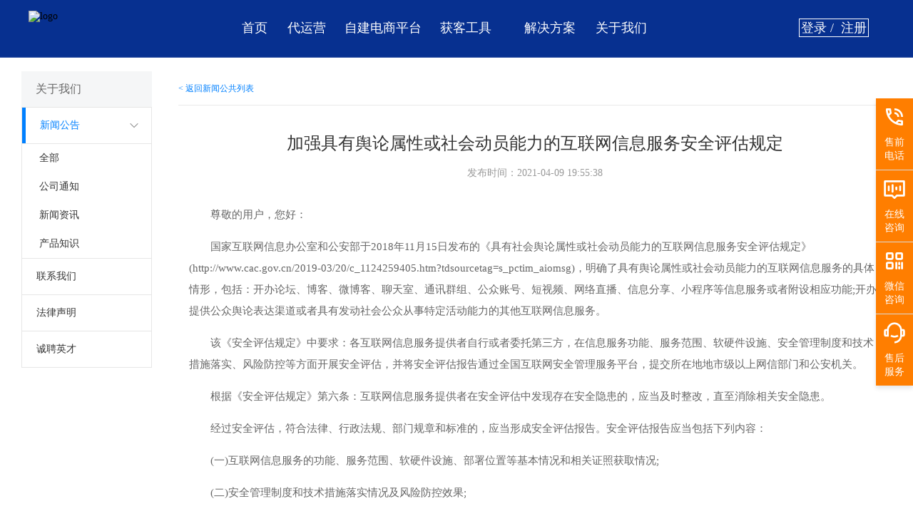

--- FILE ---
content_type: text/html; charset=utf-8
request_url: https://www.app100.cn/news/content/31.html
body_size: 7731
content:
<!DOCTYPE html>
<html>

	<head lang="en">
		<meta charset="UTF-8">
		<meta http-equiv="X-UA-Compatible" content="IE=edge,chrome=1" />
		<title>加强具有舆论属性或社会动员能力的互联网信息服务安全评估规定 - 信手科技</title>
		<meta name="keywords" content="互联网信息服务" />
		<meta name="description" content="国家互联网信息办公室和公安部于2018年11月15日发布的《具有社会舆论属性或社会动员能力的互联网信息服务安全评估规定》" />
		<link href="/favicon.ico" rel="icon" type="image/x-icon" />
<link rel="stylesheet" href="/template/Home/AllNew/PC/Static/css/common/common/common.css">
<link rel="stylesheet" href="/template/Home/AllNew/PC/Static/css/common/common/common_new.css">
<link rel="stylesheet" href="/template/Home/AllNew/PC/Static/css/common/common/normalize.css">
<link rel="stylesheet" href="/template/Home/AllNew/PC/Static/css/common/common/font-awesome-4.7.0/css/font-awesome.min.css">
<!-- <link rel="stylesheet" href="/template/Home/AllNew/PC/Static/css/module/home/index.css"> -->

<link rel="stylesheet" href="/template/Home/AllNew/PC/Static/css/common/common/sys_carousel_01.css">
<link href="/template/Home/AllNew/PC/Static/statics/css/public/front.css?v=d13420" type="text/css" rel="stylesheet">

 <link href="/template/Home/AllNew/PC/Static/css/module/home/new_index.css" type="text/css" rel="stylesheet">  
 

<script src="/template/Home/AllNew/PC/Static/lib/framework/jquery.min.js"></script>
<script src="/template/Home/AllNew/PC/Static/js/common/jquery.1.10.2.min.js"></script>
<script src="/template/Home/AllNew/PC/Static/lib/plugin/jQuery/jquery.cookie.js"></script>
<script src="/template/Home/AllNew/PC/Static/js/common/public.js?v=d13420"></script>
<script type="text/javascript" src="/template/Home/AllNew/PC/Static/statics/js/common/plugin.js"></script>
<script type="text/javascript" src="/template/Home/AllNew/PC/Static/statics/js/common/front.js?v=d13420"></script>

<script src="/template/Home/AllNew/PC/Static/js/common/common.js"></script>
<script charset="UTF-8" id="LA_COLLECT" src="//sdk.51.la/js-sdk-pro.min.js"></script>
<script>LA.init({id:"3Iyxa0wz1lYeXl7Y",ck:"3Iyxa0wz1lYeXl7Y"})</script>
<script type="text/javascript" src="//api.tongjiniao.com/c?_=715223712186503168" async></script>


		<link rel="stylesheet" type="text/css" href="/template/Home/AllNew/PC/Static/css/common/module/about/ab_comm.css?v=3746">
		<link rel="stylesheet" href="/template/Home/AllNew/PC/Static/css/module/news/news.css?v=21673" />
		<script src="/template/Home/AllNew/PC/Static/js/plugin/zeroClipBoard/ZeroClipboard.min.js"></script>
		<script src="/template/Home/AllNew/PC/Static/js/module/news/news.js?v=21673"></script>
	</head>

	<body class="about-page">

		<div class="top-nav">
    <div style="position: fixed;width: 100%;height: 2px;background-color:rgba(255,255,255,0.1);top: 80px;"></div>
    <div class="top-nav-box">
        <div style="height: 15px;"></div>
        <a href="/">
            <div class="bleft"><img class="logo" style='position: inherit;width: 200px;' src="/Uploads/2024-12-10/67581bfeb0e43.png"
                    alt="logo" style="width: 100px;"></div>
        </a>
        <div class="bright">
            <div class="navs">
                <div class="nav"><a href="/Home/index.html" class="nav">首页</a></div>

                <div class="nav">代运营
                    <div class="nav-list">
                        <div class="nav-list-box">
                            <div class="nav-list-item"><a href="/home/operate/taot.html">淘天代运营</a></div>
                            <div class="nav-list-item"><a href="/home/operate/jd.html">京东代运营</a></div>
                            <div class="nav-list-item"><a href="/home/operate/pdd.html">拼多多代运营</a></div>
                            <div class="nav-list-item"><a href="/home/operate/dyks.html">抖音/快手代运营</a></div>
                            <div class="nav-list-item"><a href="/home/operate/xhs.html">小红书代运营</a></div>
                            <div class="nav-list-item"><a href="/home/operate/gzh.html">微信公众号代运营</a></div>
                        </div>
                    </div>
                </div>
                <div class="nav">自建电商平台
                    <div class="nav-list">
                        <div class="nav-list-box">
                            <div class="nav-list-item"><a href="/home/operate/dszhibo.html">电商直播系统</a></div>
                            <div class="nav-list-item"><a href="/home/app/dsfx.html">电商分销系统</a></div>
                            <div class="nav-list-item"><a href="/home/app/btbtc.html">B2B2C商城系统</a></div>
                            <div class="nav-list-item"><a href="/Home/Website/sjds.html">社交电商系统</a></div>
                            <div class="nav-list-item"><a href="/home/app/zcds.html">种草电商系统</a></div>
                            <div class="nav-list-item"><a href="/home/app/zhdp.html">智慧店铺系统</a></div>
                        </div>
                    </div>
                </div>

                <div class="nav">获客工具
                    <div class="nav-list">
                        <div class="nav-list-box">
                            <div class="nav-list-item"><a href="/home/app/dsp.html">短视频混剪营销矩阵</a></div>
                            <div class="nav-list-item"><a href="/home/app/tuwen.html">图文自媒体营销矩阵</a></div>
                            <div class="nav-list-item"><a href="/home/app/wxwl.html">微信外链工具</a></div>
                            <div class="nav-list-item"><a href="/home/app/aiseo.html">AI SEO</a></div>
                            <div class="nav-list-item"><a href="/home/app/meiti.html">社媒评论私信管理</a></div>
                            <div class="nav-list-item"><a href="/home/app/gugao.html">广告效果飞升系统</a></div>

                        </div>
                    </div>
                </div>
                <!--<div class="nav"><a href="http://w.app100.cn" class="nav" target="_blank">公众号助手</a></div>-->


                <div class="nav"><a href="/home/operate/anli.html" class="nav">解决方案</a></div>
                <!--<div class="nav"><a <a href="/Home/Website/agentjoin.html" class="nav">合作加盟</a></div>-->
                <div class="nav">关于我们
                    <div class="nav-list" style='left: -15px;'>
                        <div class="nav-list-box">
                            <div class="nav-list-item"><a href="/home/about/index.html">信手简介</a></div>
                            <div class="nav-list-item"><a href="/home/about/contact">联系我们</a></div>
                            <!--<div class="nav-list-item"><a href="/Home/about/works.html">招贤纳士</a></div>-->
                            <!--<div class="nav-list-item"><a href="/home/about/problem.html">常见问题</a></div>-->
                        </div>
                    </div>
                </div>

                <div class="nav top-user-info-2" style='margin-left: 205px;'>
                    <span style="border: 1px solid #FEFEFE;padding:2px;">
                        <a href="/login/" style='padding-right:5px'>登录</a>/
                        <a href="/register/" style='padding-left: 5px;'>注册</a></span>
                </div>
                <div class="nav top-user-info-1 hide" style='margin-left: 180px;'>
                    <span class=""><i class="fa fa-user"></i><a href="/user/" class="member"></a></span>
                </div>
                <div class="nav navBars top-user-info-1 hide"><i class="fa fa-bars"></i>
                    <div class="nav-list navBars-list">
                        <div class="nav-list-box">
                            <div class="nav-list-item"><a href="/user/">信手云</a></div>
                            <!--<div class="nav-list-item"><a href="http://jz.app100.cn/SSO/login.html">信手建站</a></div>-->
                            <!--<div class="nav-list-item"><a href="http://jz.app100.cn/SSO/login.html">公众号助手</a></div>-->
                            <div class="nav-list-item"> <a href="/user/logout/">退出</a></div>
                        </div>
                    </div>
                </div>
            </div>
        </div>
        <div style="clear: both;"></div>
    </div>
</div>


<script>
    $(function () {
        $('.top-nav .navBars').click(function (e) {
            e.stopPropagation()
            var isHidden = $(this).find('.navBars-list').is(':hidden')
            if (isHidden) {
                $(this).find('.navBars-list').slideDown(200)
            } else {
                $(this).find('.navBars-list').slideUp(200)
            }
        })
        $('.top-nav .navBars').click(function (e) {
            e.stopPropagation()
        })
        $('.top-nav .navBars .navBars-list').click(function (e) {
            e.stopPropagation()
        })
        $('body').click(function () {
            $('.navBars-list').slideUp(200)
        })
    })
</script>
		<div id="newsItemPage" page="" class="about-outer about-news about-news-high-light clearfix auto" style='padding: 100px 0;'>
			<div class="pull-left about-menu-wrap">
	<div class="about-title">
		关于我们
	</div>
	<!-- 菜单 -->
	<ul class="about-menu">
		<li class="menu-item-news">
			<a href="javascript:;" class="news-list-trigger">新闻公告</a>
			<ul class="news-list-menu">
				<li>
					<a id="wholeNews" class="news-item-children" href="/news/">全部</a>
				</li>
				<li >
						<a page="1" class="news-item-children" href="/news/1">公司通知</a>
					</li><li >
						<a page="2" class="news-item-children" href="/news/2">新闻资讯</a>
					</li><li >
						<a page="4" class="news-item-children" href="/news/4">产品知识</a>
					</li>
			</ul>
		</li>
		<li class="menu-item-contact">
			<a href="/Home/about/contact.html" target="_blank">联系我们</a>
		</li>
		<li class="menu-item-law">
			<a href="/about/law.html">法律声明</a>
		</li>
		<li class="menu-item-zhaopin">
			<a href="/Home/about/works.html" target="_blank">诚聘英才</a>
		</li>
	</ul>
</div>
			<div class="about-main-container pull-left">
				<div class="news-content-main">
					<div class="b-line">
						<div class="news-content-title">
							<ul class="news-crumbs">
								<li>
									<a href="/news/" class="news-crumbs-link ">
										&lt;&nbsp;返回新闻公共列表
									</a>
								</li>
							</ul>
						</div>
						<div class="news-article">
							<h1 class="news-article-title">加强具有舆论属性或社会动员能力的互联网信息服务安全评估规定</h1>

							<div class="news-article-subtitle">
								<div class="news-article-time">发布时间：2021-04-09 19:55:38</div>
							</div>
							<div class="news-article-main">
								<p>尊敬的用户，您好：</p><p>国家互联网信息办公室和公安部于2018年11月15日发布的《具有社会舆论属性或社会动员能力的互联网信息服务安全评估规定》(http://www.cac.gov.cn/2019-03/20/c_1124259405.htm?tdsourcetag=s_pctim_aiomsg)，明确了具有舆论属性或社会动员能力的互联网信息服务的具体情形，包括：开办论坛、博客、微博客、聊天室、通讯群组、公众账号、短视频、网络直播、信息分享、小程序等信息服务或者附设相应功能;开办提供公众舆论表达渠道或者具有发动社会公众从事特定活动能力的其他互联网信息服务。</p><p>该《安全评估规定》中要求：各互联网信息服务提供者自行或者委托第三方，在信息服务功能、服务范围、软硬件设施、安全管理制度和技术措施落实、风险防控等方面开展安全评估，并将安全评估报告通过全国互联网安全管理服务平台，提交所在地地市级以上网信部门和公安机关。</p><p>根据《安全评估规定》第六条：互联网信息服务提供者在安全评估中发现存在安全隐患的，应当及时整改，直至消除相关安全隐患。</p><p>经过安全评估，符合法律、行政法规、部门规章和标准的，应当形成安全评估报告。安全评估报告应当包括下列内容：</p><p>(一)互联网信息服务的功能、服务范围、软硬件设施、部署位置等基本情况和相关证照获取情况;</p><p>(二)安全管理制度和技术措施落实情况及风险防控效果;</p><p>(三)安全评估结论;</p><p>(四)其他应当说明的相关情况。</p><p>根据《安全评估规定》第七条：互联网信息服务提供者应当将安全评估报告通过全国互联网安全管理服务平台提交所在地地市级以上网信部门和公安机关。</p><p>依据上述规定内容，信手公司将从即日起重点管理产品中的论坛及电子公告类服务目录。</p><p>如您的网站中论坛及电子公告类服务，因出现违规非法信息而被关闭，请您先进行信息清理，加固网站安全设置，提升网站信息安全管理手段；之后将安全评估报告通过全国互联网安全管理服务平台(http://www.beian.gov.cn)提交所在地地市级以上网信部门和公安机关。当通过该管理服务平台“公共查询”栏目可以检索到联网备案信息后，请您联系我们审核恢复站点中的论坛及电子公告服务栏目。</p><p><br/></p>							</div>
							<div class="media-link">
								<div class="link-box">
									本文链接：<span class="link-url-span" id="linkUrl">https://www.app100.cn/news/content/31.html</span>
									<span class="copy-url-btn" id="copyUrlBtn" data-clipboard-target="linkUrl" data-clipboard-text="https://www.app100.cn/news/content/31.html">
										复制本文链接
									</span>
									<i class="l-tips">链接已复制</i>
								</div>
							</div>
						</div>
					</div>
				</div>
			</div>
		</div>
		<div class="static-url hide">/template/Home/AllNew/PC/Static</div>

    	
    <div class="part7" style="padding-top: 1px;background-color: #01237C;">
        <!-- <div style="text-align: center;"><img src="/template/Home/AllNew/PC/Static/css/module/home/img/new_index/logom.png" alt="logo" style="width: 150px;margin: 30px 0;"></div> -->
        <div style="height: 1px;background: #014AAC;"></div>
        <div class="bottomBox">
            <div class="bleft bleftList">
                <div class="item">
                    <div class="tit">产品与服务</div>
                    <div class="txts">
                        <p><a href="/home/operate/xhs.html" target="_blank">小红书代运营</a></p>
                        <p><a href="/home/operate/dsp.html" target="_blank">短视频代运营</a></p>
                        <p><a href="/home/operate/gzh.html" target="_blank">微信公众号代运营</a></p>
                        
                    </div>
                </div>
                <div class="item">
                    <div class="tit" style='margin: 45px 0;'></div>
                    <div class="txts">
                        <p><a href="/Home/Website.html">快速建站</a></p>
                        <p><a href="/Home/Miniprogram.html">小程序开发</a></p>
                        <p><a href="/Home/Website/shop.html" target="_blank">微信端开发</a></p>
                     
                    </div>
                </div>
                
                 
                <div class="item">
                    <div class="tit" style='margin: 45px 0;'></div>
                    <div class="txts">
                        <p><a href="/Home/Website/seo.html">SEO优化</a></p>
                        <p><a href="/Home/Website/sem.html">SEM推广</a></p>
                    </div>
                </div>
                
                <div class="item">
                    <div class="tit" style='margin: 45px 0;'></div>
                    <!--<div class="txts">-->
                    <!--    <p><a href="/Home/Miniprogram.html">公众号助手</a></p>-->
                    <!--    <p><a href="/Home/Miniprogram.html">微官网</a></p>-->
                    <!--    <p><a href="/Home/Miniprogram.html">微促销</a></p>-->
                    <!--    <p><a href="/Home/Miniprogram.html">微场景</a></p>-->
                    <!--    <p><a href="/Home/Miniprogram.html">微活动</a></p>-->
                    <!--</div>-->
                </div>
                <div class="item">
                    <div class="tit" style='margin: 45px 0;'></div>
                    <div class="txts">
                        <p><a href="/home/app/appkit.html">企业APP</a></p>
                        <p><a href="/home/app/appkit.html">移动门户</a></p>
                        <p><a href="/home/app/appkit.html">政企通</a></p>
                        <p><a href="/home/app/appkit.html">移动平台套件</a></p>
                     
                    </div>
                </div>
                <div class="item">
                    <div class="tit">关于信手</div>
                    <div class="txts">
                        <p><a href="/home/about/index.html">公司介绍</a></p>
                        <p><a href="/about/agreement.html">客户服务协议</a></p>
                        <p><a href="/Home/Record">审查规范</a></p>
                        <p><a href="/home/about/contact">联系我们</a></p>
                    </div>
                </div>
                <div style="clear: both;"></div>
            </div>
            <div class="bright">
                <!-- <p class="tit_a"><a href="http://p.qiao.baidu.com/cps/chat?siteId=16006464&userId=426837&siteToken=57378d1b4233e16cc546e4e536b0220d">在线咨询</a></p> -->
                <p class="tit">值班手机： 186-0131-2168</p>
                <p class="tit">意见反馈： info@app100.cn</p>
                <div style='width: 300px;'>
                    <div style='width: 110px;float: left;'>
                        <img src="/template/Home/AllNew/PC/Static/images/common/code.png" alt="code" style="width: 80px;margin: 20px 0 10px;">
                        <p>微信公众号</p>
                    </div>
                    <div style='width: 120px;float: left;'>
                        <img src="/template/Home/AllNew/PC/Static/images/common/server_weixin.png" alt="code" style="width: 80px;margin:20px 13px 10px">
                        <p>扫描二维码有惊喜</p>
                    </div>
                </div>
            </div>
            <div style="clear: both;"></div>
        </div>
    </div>

    <div style="height: 1px;background: #014AAC;"></div>

<div class="part_2" style='background-color: #01237C;'>
    <div class="container" style="padding: 15px 0;">
        <div class="row">
            <div class="col-12">
                 <p>友情连接：<a href="https://www.linktom.com">互联互通</a> |<a href="http://www.app100.cn">微信营销平台</a></p> 
                <p style='font-size: 0.8rem;color: #8e8e8e;'> Copyright ©2010- 2026 APP100.cn. AlI Rights Reserved　北京信手科技有限公司　版权所有 </p>
                <p style='font-size: 0.8rem;color: #8e8e8e;'><a style='font-size: 0.8rem;color: #8e8e8e;' href="http://beian.miit.gov.cn" target="_blank">京ICP备14028825号-2</a>&nbsp;&nbsp;&nbsp;京公网安备11010802020194号</p>
            </div>
        </div>
    </div>
</div>
<!-- 侧导航 -->



	<div class="kefusidebar"  style="top: 40%;">
		<div class="kefusidebar-item phone-item">
			<a href="tel:123456789">
				<svg xmlns="http://www.w3.org/2000/svg" width="32" height="32" viewBox="0 0 24 24">
					<path fill="currentColor"
						d="M20 15.5c-1.2 0-2.5-.2-3.6-.6h-.3c-.3 0-.5.1-.7.3l-2.2 2.2c-2.8-1.5-5.2-3.8-6.6-6.6l2.2-2.2c.3-.3.4-.7.2-1c-.3-1.1-.5-2.4-.5-3.6c0-.5-.5-1-1-1H4c-.5 0-1 .5-1 1c0 9.4 7.6 17 17 17c.5 0 1-.5 1-1v-3.5c0-.5-.5-1-1-1M5 5h1.5c.1.9.3 1.8.5 2.6L5.8 8.8C5.4 7.6 5.1 6.3 5 5m14 14c-1.3-.1-2.6-.4-3.8-.8l1.2-1.2c.8.2 1.7.4 2.6.4zm-4-7h2a5 5 0 0 0-5-5v2a3 3 0 0 1 3 3m4 0h2c0-5-4.03-9-9-9v2c3.86 0 7 3.13 7 7" />
				</svg>

				<div class="margin"></div>
				<span>售前<br>电话</span>
			</a>
			<div class="tooltip">
				<span class="tooltip-text">186-0131-2168</span>
				<div class="tooltip-arrow"></div>
			</div>
		</div>
		<div class="kefusidebar-item" >
		
		    <a rel="nofollow" target="_self" href="javascript:void(0);" class="chat-btn IDCChat">
		        
				<svg xmlns="http://www.w3.org/2000/svg" width="32" height="32" viewBox="0 0 48 48">
					<g fill="none" stroke="currentColor" stroke-linecap="round" stroke-width="4">
						<path stroke-linejoin="round" d="M44 8H4v30h15l5 5l5-5h15z" />
						<path d="M12 19v8m8-11v14m8-9v4m8-6v8" />
					</g>
				</svg>

				<div class="margin"></div>
				<span>在线<br>咨询</span>
			</a>
		</div>
		<div class="kefusidebar-item wechat-item">
			<a href="#微信咨询">
				<svg xmlns="http://www.w3.org/2000/svg" width="32" height="32" viewBox="0 0 24 24">
					<g fill="none" fill-rule="evenodd">
						<path
							d="m12.593 23.258l-.011.002l-.071.035l-.02.004l-.014-.004l-.071-.035q-.016-.005-.024.005l-.004.01l-.017.428l.005.02l.01.013l.104.074l.015.004l.012-.004l.104-.074l.012-.016l.004-.017l-.017-.427q-.004-.016-.017-.018m.265-.113l-.013.002l-.185.093l-.01.01l-.003.011l.018.43l.005.012l.008.007l.201.093q.019.005.029-.008l.004-.014l-.034-.614q-.005-.018-.02-.022m-.715.002a.02.02 0 0 0-.027.006l-.006.014l-.034.614q.001.018.017.024l.015-.002l.201-.093l.01-.008l.004-.011l.017-.43l-.003-.012l-.01-.01z" />
						<path fill="currentColor"
							d="M14 13a1 1 0 0 1 .993.883L15 14v6a1 1 0 0 1-1.993.117L13 20v-6a1 1 0 0 1 1-1m3 4.5a1 1 0 0 1 1 1V20a1 1 0 1 1-2 0v-1.5a1 1 0 0 1 1-1m3-4.5a1 1 0 0 1 .993.883L21 14v6a1 1 0 0 1-1.993.117L19 20v-6a1 1 0 0 1 1-1M9 13a2 2 0 0 1 2 2v4a2 2 0 0 1-2 2H5a2 2 0 0 1-2-2v-4a2 2 0 0 1 2-2zm0 2H5v4h4zm8-2a1 1 0 0 1 .993.883L18 14v1.5a1 1 0 0 1-1.993.117L16 15.5V14a1 1 0 0 1 1-1M9 3a2 2 0 0 1 2 2v4a2 2 0 0 1-2 2H5a2 2 0 0 1-2-2V5a2 2 0 0 1 2-2zm10 0a2 2 0 0 1 2 2v4a2 2 0 0 1-2 2h-4a2 2 0 0 1-2-2V5a2 2 0 0 1 2-2zM9 5H5v4h4zm10 0h-4v4h4z" />
					</g>
				</svg>

				<div class="margin"></div>
				<span>微信<br>咨询</span>
			</a>
			<div class="tooltip">
				<img src="/template/Home/AllNew/PC/Static/images/common/zhang_server_weixin.jpg" alt="微信咨询" class="tooltip-img">
				<div class="tooltip-arrow"></div>
			</div>
		</div>
		<div class="kefusidebar-item after-sales-item">
			<a href="#售后服务">
				<svg xmlns="http://www.w3.org/2000/svg" width="32" height="32" viewBox="0 0 24 24">
					<path fill="currentColor"
						d="M19.938 8H21a2 2 0 0 1 2 2v4a2 2 0 0 1-2 2h-1.062A8 8 0 0 1 12 23v-2a6 6 0 0 0 6-6V9A6 6 0 0 0 6 9v7H3a2 2 0 0 1-2-2v-4a2 2 0 0 1 2-2h1.062a8.001 8.001 0 0 1 15.876 0M3 10v4h1v-4zm17 0v4h1v-4zM7.76 15.785l1.06-1.696A5.97 5.97 0 0 0 12 15a5.97 5.97 0 0 0 3.18-.911l1.06 1.696A7.96 7.96 0 0 1 12 17a7.96 7.96 0 0 1-4.24-1.215" />
				</svg>

				<div class="margin"></div>
				<span>售后<br>服务</span>
			</a>
			<div class="tooltip">
			    <span class="tooltip-text"><a target="_blank"  style="color:#FF7E00" href="https://www.app100.cn/user/workorder/add.html">进入会员中心提问</a></span>
				<div class="tooltip-arrow"></div>
			</div>
		</div>
	</div>


<!-- 统计代码 -->

<script type="text/javascript">
// 网页咨询框
function pop(){
    var width = (screen.availWidth - 800)/2;
    var height = (screen.availHeight - 600)/2;
    window.open ('https://affim.baidu.com/unique_56825686/chat?siteId=21544662&userId=56825686&siteToken=b1d2f0d576712f5663543205c8987aea', '咨询', 'height=600, width=800, toolbar=no, left = '+width+',top ='+height+', menubar=no, scrollbars=no, resizable=no,location=no, status=no');
}
function popIDC(){
    var width = (screen.availWidth - 800)/2;
    var height = (screen.availHeight - 600)/2;
    window.open ('https://affim.baidu.com/unique_56825686/chat?siteId=21544662&userId=56825686&siteToken=b1d2f0d576712f5663543205c8987aea', '咨询', 'height=600, width=800, toolbar=no, left = '+width+',top ='+height+', menubar=no, scrollbars=no, resizable=no,location=no, status=no');
}
$(function(){
    $("#iframeForChat").css({"display":"none","height":"0px"}).attr("src","http://www.baidu.com");
    $("#pageChat1,#pageChat2").click(function(){
        pop();
    });
    $("#pageChatIDC ,.IDCChat, .purchase_now").click(function(){
        popIDC();
    });
});
$(function(){
    $('#idea').click(function(){
        var scr = $(window).scrollTop();
        if(scr > 0){$(window).scrollTop(0)};
    });
});
    
</script>
<script>
var _hmt = _hmt || [];
(function() {
  var hm = document.createElement("script");
  hm.src = "https://hm.baidu.com/hm.js?b1d2f0d576712f5663543205c8987aea";
  var s = document.getElementsByTagName("script")[0]; 
  s.parentNode.insertBefore(hm, s);
})();
</script>


		<script src="/template/Home/AllNew/PC/Static/js/plugin/clipboard/clipboard.min.js"></script>
	</body>

</html>

--- FILE ---
content_type: text/css
request_url: https://www.app100.cn/template/Home/AllNew/PC/Static/css/common/common/common.css
body_size: 5798
content:
* {
	margin: 0;
	padding: 0;
	list-style: none
}

body {
	font-family: "Microsoft Yahei";
	min-width: 1000px
}

a {
	outline: 0;
	text-decoration: none
}

strong {
	font-weight: 400
}

.strong {
	font-weight: 700
}

::selection {
	background: #0080ff;
	color: #fff
}

img {
	border: 0
}

::-moz-selection {
	background: #1EACDF;
	color: #fff
}

::-webkit-selection {
	background: #1EACDF;
	color: #fff
}

.autoWidth {
	margin: 0 auto;
	min-width: 1000px;
	max-width: 1200px
}

.auto {
	margin: 0 auto;
	min-width: 1000px;
	max-width: 1200px
}

@media screen and (max-width:1233px) {
	.auto {
		padding-left: 10px
	}
}

.clearfix:after,
.clearfix:before {
	display: table;
	line-height: 0;
	content: ""
}

.clearfix:after {
	clear: both
}

.pull-right {
	float: right
}

.pull-left {
	float: left
}

.hide {
	display: none
}

.show {
	display: block
}

.invisible {
	visibility: hidden
}

.text-left {
	text-align: left
}

.text-right {
	text-align: right
}

.text-center {
	text-align: center
}
.cursor-arrow {
	cursor: default;
}
.img-rounded {
	-webkit-border-radius: 6px;
	-moz-border-radius: 6px;
	border-radius: 6px
}

.img-polaroid {
	padding: 4px;
	background-color: #fff;
	border: 1px solid #ccc;
	border: 1px solid rgba(0, 0, 0, .2);
	-webkit-box-shadow: 0 1px 3px rgba(0, 0, 0, .1);
	-moz-box-shadow: 0 1px 3px rgba(0, 0, 0, .1);
	box-shadow: 0 1px 3px rgba(0, 0, 0, .1)
}

.img-circle {
	-webkit-border-radius: 500px;
	-moz-border-radius: 500px;
	border-radius: 500px
}

.hide-text {
	font: 0/0 a;
	color: transparent;
	text-shadow: none;
	background-color: transparent;
	border: 0
}

.input-block-level {
	display: block;
	width: 100%;
	min-height: 30px;
	-webkit-box-sizing: border-box;
	-moz-box-sizing: border-box;
	box-sizing: border-box
}

.fade {
	opacity: 0;
	-webkit-transition: opacity .15s linear;
	-moz-transition: opacity .15s linear;
	-o-transition: opacity .15s linear;
	transition: opacity .15s linear
}

.fade.in {
	opacity: 1
}

.affix {
	position: fixed
}

.default-transition,
.default-transition-children-fast>*,
.default-transition-children-slow>*,
.default-transition-children>*,
.default-transition-fast,
.default-transition-slow,
.default-transition-tree *,
.default-transition-tree-fast *,
.default-transition-tree-slow * {
	-webkit-transition-duration: .3s;
	-moz-transition-duration: .3s;
	-ms-transition-duration: .3s;
	-o-transition-duration: .3s;
	transition-duration: .3s;
	-webkit-transition-timing-function: ease;
	-moz-transition-timing-function: ease;
	-ms-transition-timing-function: ease;
	-o-transition-timing-function: ease;
	transition-timing-function: ease;
	-webkit-transition-property: background-color, background-position, color, border-color, opacity, z-index, transform, -webkit-box-shadow;
	-moz-transition-property: background-color, background-position, color, border-color, opacity, z-index, transform, -moz-box-shadow;
	-ms-transition-property: background-color, background-position, color, border-color, opacity, z-index, transform, -ms-box-shadow;
	-o-transition-property: background-color, background-position, color, border-color, opacity, z-index, transform, -o-box-shadow;
	transition-property: background-color, background-position, color, border-color, opacity, z-index, transform, box-shadow
}

.default-transition-children-fast>*,
.default-transition-fast,
.default-transition-tree-fast * {
	-webkit-transition-duration: .2s;
	-moz-transition-duration: .2s;
	-ms-transition-duration: .2s;
	-o-transition-duration: .2s;
	transition-duration: .2s
}

.default-transition-children-slow>*,
.default-transition-slow,
.default-transition-tree-slow * {
	-webkit-transition-duration: .6s;
	-moz-transition-duration: .6s;
	-ms-transition-duration: .6s;
	-o-transition-duration: .6s;
	transition-duration: .6s
}

.news-pagination {
	padding-left: 30%;
	width: 100%;
	padding-top: 30px
}

.page_no,
.page_text {
	padding: 3px
}

.page_no {
	padding-right: 0
}

.page_next {
	padding-left: 0
}

.page_no a,
.page_text a {
	padding-top: 10px;
	padding-bottom: 9px;
	padding-left: 15px;
	padding-right: 15px;
	border: 1px solid #ddd;
	text-decoration: none;
	color: #666;
	font-size: 12px;
	display: block
}

.page_no a {
	display: inline-block;
	margin-right: 6px;
	float: left
}

.page_no a:hover,
.page_text a:hover {
	border: 1px solid #0080ff;
	color: #0080ff
}

.page_no .page_current,
.page_no .page_current:hover {
	color: #fff;
	background-color: #0080ff;
	border: 1px solid #0080ff
}

.clear-float {
	clear: both
}

.text-overflow {
	overflow: hidden;
	white-space: nowrap;
	text-overflow: ellipsis
}

.default-font {
	font-family: "Microsoft Yahei"
}

.ui-autocomplete li.ui-menu-item {
	padding: 6px 1em 6px 1em;
	font-size: 13px;
	font-family: "Hiragino Sans GB", "Microsoft YaHei", "微软雅黑", tahoma, arial, simsun, "宋体";
	color: #555
}

.ui-autocomplete li.ui-state-focus {
	background: #f7f9fa;
	border: 1px solid transparent;
	border-left-color: #ddd;
	border-right-color: #ddd
}

.ui-autocomplete.ui-menu {
	padding-bottom: 1px
}

.ui-autocomplete-text-highlight {
	color: #f60
}

.text-primary {
	color: #0080ff
}

.text-stress {
	color: #f60
}

.text-muted {
	color: #999
}

.alert-warn {
	padding: 7px 22px 5px 37px;
	background: url(img/tip_icon_warn_16.png) no-repeat 10px 10px #fff3e5;
	border: 1px solid #ffd4a3;
	border-radius: 2px;
	color: #f60;
	font-size: 12px;
	line-height: 2em
}

.global-topbar {
	height: 32px
}
.relative {
	position: relative;
}
.header-auto {
	position: relative;
}
/*登录与个人信息*/
.header-nav-right {
	width: 38%;
	float: right;
}

.global-topbar,
.header-main:hover .global-topbar {
	background: #292e33;
	border-bottom-color: #0087b8;
}

.banner-engine .global-topbar {
	border-bottom: 1px solid rgba(255, 255, 255, .1);
	background: url(img/topbar_bg.png) repeat-x left center
}

.global-topbar a {
	text-decoration: none
}

.welcome-container {
	float: right;
}

.welcome-container * {
	box-sizing: content-box
}

.logout-container {
	padding-top: 20px;
	height: 72px;
	font-size: 12px
}

.login-button,
.register-button {
	float: left;
	margin-left: 10px;
	height: 32px;
	width: 80px;
	border: 1px solid #fff;
	line-height: 32px;
	text-align: center;
	color: #fff;
	border-radius: 2px
}
.register-button {
	background-color: #fff;
	color: #0080ff;
}

.login-button:hover{
	background-color: #292e33;
}

.register-button:hover {
	background-color: #0080ff;
	border-color: #0080ff;
	color: #fff;
}
.logout-container .link-spacing {
	margin: 0
}

.slogan {
	display: inline;
	color: #fff
}

.welcome-container .userinfo-container,
.welcome-user .logout-container {
	display: none
}

.welcome-user .userinfo-container {
	display: block
}

.userinfo-container {
	position: relative;
	z-index: 10;
	width: 170px;
	font-size: 12px
}

.username-container {
	position: relative;
	z-index: 100;
	height: 72px;
	line-height: 72px
}

.username-text {
	display: inline-block;
	margin-left: 10px;
	padding-right: 20px;
	background: no-repeat right center;
	color: #fff;
	max-width: 128px\9
}
.userinfo-container--extend {
	background-color: #0a83fb;
}
.userinfo-container--extend .username-text {
	color: #fff;
}

.userinfo-container--extend .username-text:hover {
	color: #fff;
}

.auth-icon-personal {
	background-image: url(img/auth_personal.png)
}

.auth-icon-company {
	background-image: url(img/auth_company.png)
}

.auth-icon-unauth {
	background-image: url(img/auth_unauth.png)
}

.username-text span {
	display: inline-block;
	vertical-align: top
}

.username-text-show {
	max-width: 50px;
	font-size: 14px;
}


@-webkit-keyframes clockwise-180 {
	from {
		-webkit-transform: rotate(0);
		transform: rotate(0)
	}
	50% {
		opacity: 1;
		-webkit-transform: rotate(180deg);
		transform: rotate(180deg)
	}
	to {
		opacity: 0;
		-webkit-transform: rotate(180deg);
		transform: rotate(180deg)
	}
}

@keyframes clockwise-180 {
	from {
		-webkit-transform: rotate(0);
		transform: rotate(0)
	}
	50% {
		opacity: 1;
		-webkit-transform: rotate(180deg);
		transform: rotate(180deg)
	}
	to {
		opacity: 0;
		-webkit-transform: rotate(180deg);
		transform: rotate(180deg)
	}
}

@-webkit-keyframes counterclockwise-180 {
	from {
		opacity: 0;
		-webkit-transform: rotate(180deg);
		transform: rotate(180deg)
	}
	50% {
		opacity: 1;
		-webkit-transform: rotate(180deg);
		transform: rotate(180deg)
	}
	to {
		opacity: 1;
		-webkit-transform: rotate(0);
		transform: rotate(0)
	}
}

@keyframes counterclockwise-180 {
	from {
		opacity: 0;
		-webkit-transform: rotate(180deg);
		transform: rotate(180deg)
	}
	50% {
		opacity: 1;
		-webkit-transform: rotate(180deg);
		transform: rotate(180deg)
	}
	to {
		opacity: 1;
		-webkit-transform: rotate(0);
		transform: rotate(0)
	}
}


.username-container {
	padding-left: 8px;
	padding-right: 8px
}

.user-panel {
	display: none;
	overflow: hidden;
	position: absolute;
	top: 72px;
	left: 0;
	right: 0;
	z-index: 10;
	padding-top: 6px;
	background: #fff\9;
	background: #292e33;
	line-height: 1
}

.userinfo-container--extend .user-panel {
	display: block
}

.shortcut-menu-list {
	padding: 8px 0px 8px
}

.shortcut-menu-item {
	position: relative;
	z-index: 1;
	padding: 7px 20px;
}

.shortcut-menu-item a {
	position: relative;
	display: inline-block;
	padding: 0 30px;
	height: 20px;
	line-height: 18px;
	background: url(img/common-header-user-icon.png) no-repeat 0 0;
	color: #fff;
}
.shortcut-menu-item a.user-icon-02 {
	background-position: 0 -20px;
}
.shortcut-menu-item a.user-icon-03 {
	background-position: 0 -40px;
}
.shortcut-menu-item a.user-icon-04 {
	background-position: 0 -60px;
}
.shortcut-menu-item a:hover {
	color: #0080ff
}

.user-record-count {
	position: absolute;
	top: 2px;
	right: 0;
	padding: 0 6px;
	height: 16px;
	line-height: 16px;
	border-radius: 2px;
	background-color: #ff6422;
	color: #fff
}

.user-panel-bootom {
	width: 130px;
	margin: 0 auto;
	height: 44px;
	border-top: 1px solid #3f4347;
	line-height: 44px;
}
.user-panel-bootom a {
	color: #999;
}


.topbar-right {
	width: 160px;
	height: 72px;
	float: right;
	text-align: center
}

.link-items {
	display: inline-block;
	height: 72px;
	line-height: 72px;
	color: #fff;
	font-size: 14px;
	margin-left: 10px
}

.link-items:hover {
	color: #007fff;
}

.link-spacing {
	display: inline-block;
	width: 1px;
	height: 9px;
	margin: 0 0 0 9px;
	overflow: hidden;
	background-color: #fff;
}

.mobile-version {
	position: relative
}

.mobile-version:hover .mobile-qrcode {
	display: block
}

.mobile-qrcode {
	display: none;
	position: absolute;
	width: 160px;
	height: 160px;
	top: 32px;
	left: -61px;
	z-index: 101;
	background: url(img/mobile_qrcode.png?v=2) no-repeat center
}

.mobile-qrcode:before {
	content: "";
	position: absolute;
	top: -16px;
	left: 50%;
	border: 8px solid transparent;
	border-bottom-color: #fff;
	margin-left: -8px
}

.reg-gift {
	position: relative;
	color: #804D00;
	height: 17px;
	line-height: 17px;
	padding: 0 5px 0 20px;
	font-size: 12px;
	background: url(img/header_gift.png) no-repeat 5px center #ffe500
}

.reg-gift:hover {
	color: #804D00
}

.reg-gift:after {
	content: "";
	position: absolute;
	border: 4px solid transparent;
	border-right-color: #ffe500;
	left: -8px;
	top: 4px
}

.header {
	height: 72px
}

.banner-engine .header {
	background-color: transparent
}

.header,
.header-main:hover .header {
	/*background-color: #292e33;*/
	border-bottom:1px solid rgba(255,255,255,0.12) ;
}

.header-logo {
	display: inline-block;
	position: relative;
	margin-right: 30px;
	width: 130px;
	height: 72px;
	float: left
}

.logo {
	position: absolute;
	top: 0;
	left: 0;
	width: 122px;
	height: 100%;
}
.header-logo-image {
	margin-top: 12px;
	width: 122px;
	height: 44px;
}
.slogan-gif {
	position: absolute;
	top: 14px;
	left: 145px;
	width: 126px;
	height: 40px
}

.header-main:hover .slogan-gif,
.slogan-gif {
	background-image: url(img/header_slogan.gif)
}

.banner-engine .slogan-gif {
	background: url(img/header_slogan.png) no-repeat center center
}

.header-nav {
	width: 44%;
	float: left;
	text-align: right
}
.header-nav-ul {
	position: relative;
}
.header-nav ul:after,
.header-nav ul:before {
	display: table;
	line-height: 0;
	content: ""
}

.header-nav ul:after {
	clear: both
}

.header-nav-li {
	/*position: relative;*/
	float: left;
	width: 20%;
	height: 72px;
	z-index: 100
}

.nav-1 {
	z-index: 100;
	width: 19%
}

.header-nav-li>a {
	display: inline-block;
	text-decoration: none;
	width: 100%;
	height: 71px;
	border-bottom: 2px solid transparent;
	line-height: 71px;
	color: #fff;
	font-size: 18px;
	font-family: "Microsoft Yahei";
	text-align: center;
	-webkit-transition: color .3s ease, border-bottom .3s ease;
	-moz-transition: color .3s ease, border-bottom .3s ease;
	-o-transition: color .3s ease, border-bottom .3s ease;
	transition: color .3s ease, border-bottom .3s ease;
}
.header-nav-li>a:hover {
	color: #007fff;
	border-bottom: 2px solid #007fff;
}
.hot-act {
	position: relative
}

.hot-act:after {
	content: "";
	position: absolute;
	width: 27px;
	height: 17px;
	background: url(img/header_hot.png) no-repeat center;
	top: -9px;
	right: -29px;
}

.header-nav-li--active i {
	display: inline-block
}

.header-nav-li--active>ul {
	background-color: #00435b
}

.header-nav .current {
	color: #0080ff
}

.header .auto {
	overflow: visible
}



.mask-white {
	display: none;
	position: absolute;
	top: 72px;
	left: 0;
	right: 0;
	background-color: #292e33;
	/*opacity: .95;
	filter: alpha(opacity=95);*/
	z-index: 10;
	height: 400px;
	box-shadow: 1px 3px 3px rgba(0, 0, 0, .2)
}

.pop-list {
	display: none;
	position: absolute;
	top: 72px;
	left: 0;
	right: 0;
	z-index: 30;
	margin: 0 auto;
	min-width: 1000px;
	max-width: 100%;
	height: 400px;
	padding-top: 36px;
	background-color: #292e33;
}

.header-nav-li:hover .pop-list {
	display: block;
}


.hide-pop-list:hover .pop-list {
	display: none
}

/*云产品和解决方案样式*/
.header-nav-title-style1 {
	width: 180px;
	height: 340px;
	border-right: 1px solid #3f4348;
}
.title-style1-introduce {
	width: 100%;
	height: 36px;
	line-height: 36px;
	font-size: 14px;
	text-align: center;
	color: #0080ff;
}
.title-style1-introduce:hover {
	background-color: #0080ff;
	color: #fff;
}
.pop-list-ul-style1 {
	width: 80%;
	height: 340px;
}
.pop-list-ul-style1>li {
	float: left;
	margin-left: 2.5%;
	margin-bottom: 20px;
	height: 70px;
	width: 46%;
	background-color: #3f4348;
}
.pop-list-ul-style1>li:hover {
	background-color: #007fff;
}
.pop-list-ul-style1>li>a {
	display: block;
	padding: 14px 20px;
	height:70px;
}
.pop-list-item1-introduce,.pop-list-item1-title {
	text-align: left;
}
.pop-list-item1-title {
	margin-bottom: 10px;
	line-height: 18px;
	color: #fff;
	font-size: 14px;
}
.pop-list-item1-introduce {
	line-height: 12px;
	font-size: 12px;
	color: #999;
}
.pop-list-ul-style1>li:hover .pop-list-item1-title,.pop-list-ul-style1>li:hover .pop-list-item1-introduce{
	color: #fff;
}
.header-new-function {
	position: relative;
	display: inline-block;
	margin-left: 10px;
	width: 38px;
	height: 18px;
	line-height: 18px;
	font-size: 12px;
	text-align: center;
	color: #fff;
	background-color: #ff6600;
}
/*帮助中心,关于我们公共头部样式*/
.header-nav-title-style2 {
	height: 36px;
}
.title-style2-introduce {
	margin-left: 20px;
	text-align: left;
	font-size: 14px;
	line-height: 14px;
	color: #999;
}
.pop-list-ul-style2 {
	width: 100%;
	height: 300px;
}
.pop-list-ul-style2>li {
	float: left;
	margin: 0 0 20px 1.5%;
	width: 23%;
	height: 50px;
	background-color: #3f4348;
}
.pop-list-ul-style2>li>a {
	display: block;
	width: 100%;
	height: 50px;
	text-align: center;
	line-height: 50px;
	font-size: 14px;
	color: #fff;
}
.pop-list-ul-style2>li:hover {
	background-color: #007fff;
}
.pop-arrow {
	border: 8px solid transparent;
	border-bottom-color: #00435b;
	position: absolute;
	left: 50%;
	bottom: 0;
	margin-left: -6px;
	display: none
}

.pop-list .nav-gray {
	color: #b7b7b7
}

.pop-list .nav-gray:hover {
	text-decoration: none
}

.banner-engine .header-container {
	width: 100%;
	height: 585px
}

.banner-box {
	height: 72px
}

.banner-engine .banner-box {
	height: 585px;
	position: relative
}

.top-nav {
	position: absolute;
	left: 0;
	top: 0;
	width: 100%;
	min-width: 1000px;
	height: 72px;
	border-bottom: 1px solid rgba(255,255,255,0.12);
	z-index: 100
}

.top-info {
	position: relative
}

.login {
	float: left;
	display: inline-block;
	width: 124px;
	height: 72px;
	/*background: url(img/header_logo.png) no-repeat center*/
}

.service-concept {
	display: inline-block;
	margin-left: 15px;
	float: left;
	width: 124px;
	height: 72px;
	background: url(img/header_slogan.png) no-repeat center
}

.nav-ul {
	float: left;
	width: 54%
}

.nav-ul li {
	float: left;
	width: 20%
}

.nav-ul li a {
	display: inline-block;
	width: 100%;
	font-size: 16px;
	color: #fff;
	text-align: center
}

.banner-engine .banner-ul {
	position: relative;
	width: 100%;
	height: 585px
}

/*.banner-engine .banner-text {
	position: absolute;
	left: 0;
	top: -585px;
	width: 100%;
	height: 552px
}*/

.banner-engine .link-banner {
	cursor: pointer;
	width: 100%;
	height: 100%;
}

.banner-engine .banner-text1 {
	font-size: 50px;
	line-height: 50px;
	color: #fff
}

.banner-engine .banner-text2 {
	margin-top: 28px;
	font-size: 20px;
	line-height: 20px;
}
.banner-engine .banner-link-button {
	display: inline-block;
	border: 1px solid #fff;
	margin-top: 54px;
	width: 160px;
	height: 44px;
	line-height: 42px;
	text-align: center;
	font-size: 16px;
	color: #fff
}

.banner-engine .banner-link-button:hover {
	background: #fff;
	color: #333;
	border: 1px solid #fff
}
.banner-engine .banner-particulars {
	margin-top: 75px;
	display: inline-block;
	border: 1px solid #fff;
	padding: 10px 28px;
	font-size: 16px;
	color: #fff;
	-moz-border-radius: 1px;
	-webkit-border-radius: 1px;
	border-radius: 1px
}

.login-link {
	position: relative
}

.login-link:before {
	content: "";
	position: absolute;
	top: -6px;
	left: -40px;
	width: 30px;
	height: 30px;
	background: url(img/header_user.png) no-repeat center
}

.banner-ul li {
	display: none;
	height: 100%;
	width: 100%;
	float: left
}

.banner-engine .banner-ul li {
	position: absolute;
	left: 0;
	top: 0;
	display: block;
	height: 100%;
	width: 100%;
	float: left
}
/*隐藏掉首页banner的新闻推送,防止下次要加上*/
.news-casting {
	display: none
}

.banner-engine .news-casting {
	/*display: block;*/
	display: none;
	position: absolute;
	bottom: 0;
	left: 0;
	width: 100%;
	height: 33px;
	line-height: 33px;
	background: rgba(17, 42, 51, .2);
	z-index: 2;
	border-bottom: 3px solid #0080ff
}

.news-box {
	position: relative;
	height: 33px;
	line-height: 33px
}

.news-img {
	display: inline-block;
	position: absolute;
	top: 0;
	width: 16px;
	height: 33px;
	left: 0;
	background: url(img/news_ico.png) no-repeat left center
}

.news-ul {
	position: absolute;
	left: 25px;
	top: 0;
	width: 90%
}

.news-ul li {
	float: left;
	width: 32%;
	margin-left: 1%
}

.news-ul li a {
	width: 100%;
	position: relative;
	display: inline-block;
	padding-left: 10px;
	font-size: 12px;
	color: #fff;
	white-space: nowrap;
	overflow: hidden;
	text-overflow: ellipsis
}

.news-ul li a:after {
	position: absolute;
	left: 0;
	top: 0;
	content: "· "
}

.news-more {
	position: absolute;
	right: 0;
	top: 0;
	font-size: 12px;
	color: #fff
}

.banner-point {
	display: none;
	position: absolute;
	bottom: 24px;
	left: 0;
	width: 100%;
	height: 18px;
	line-height: 18px
}

.banner-engine .banner-point {
	display: block
}

.slider-main {
	display: none;
	position: relative;
	top: -585px;
	height: 585px;
}

.banner-engine .slider-main {
	display: block
}

.slider-text {
	position: absolute;
	margin-top: 200px
}

.banner-area {
	width: 100%;
	text-align: center
}

.banner-area li {
	margin: 0 10px;
	display: inline-block;
	width: 60px;
	height: 4px;
	background: #fff;
	opacity: 0.3;
	filter:alpha(opacity=30);
}

.banner-area li:first-child {
	margin-left: 0;
}

.banner-area li.active {
	opacity: 1;
	filter:alpha(opacity=100);
}

.suspension {
	width: 50px;
	height: 230px;
	position: fixed;
	right: 30px;
	bottom: 60px;
	z-index: 999
}

.suspension li {
	position: relative;
	width: 50px;
	height: 50px;
	margin-top: 10px;
	background-color: #0080ff;
	border-radius: 4px
}

.suspension li:hover {
	background-color: #f76c35
}

.suspension .default-transition {
	-webkit-transition-property: background-color;
	-moz-transition-property: background-color;
	-ms-transition-property: background-color;
	-o-transition-property: background-color;
	transition-property: background-color
}

.pop-qrcode,
.pop-tel,
.suspension a {
	display: block;
	width: 100%;
	height: 100%;
	background-image: url(img/side_icons.png);
	background-repeat: no-repeat
}

.voice-service {
	background-position: 0 0
}

.pop-tel {
	background-position: -50px 2px
}

.pop-qrcode {
	background-position: -100px 0
}

#toTop {
	background-image: url(img/side_icons.png);
	background-position: -150px 0;
	background-repeat: no-repeat;
	cursor: pointer
}

.connect-us {
	display: none;
	position: absolute;
	width: 230px;
	right: 69px;
	top: 0;
	z-index: 30;
	background: #fff;
	height: 50px;
	line-height: 50px;
	padding-left: 20px;
	color: #666;
	font-size: 16px;
	border: 1px solid #ddd
}

.tel-corner {
	border: 10px solid transparent;
	border-left: 10px solid #fff;
	position: absolute;
	right: -19px;
	bottom: 14px;
	z-index: 10
}

.tel-corner-back {
	border: 11px solid transparent;
	border-left: 11px solid #ddd;
	position: absolute;
	right: -22px;
	bottom: 13px;
	z-index: -1
}

.qrcode {
	position: absolute;
	padding: 5px;
	width: 130px;
	height: 130px;
	right: 70px;
	top: -41px;
	z-index: 30;
	display: none;
	background-color: #fff;
}
.qrcode-img {
	display: block;
	width: 120px;
	height: 120px;
}
.qrcode:before {
	content: " ";
	display: block;
	position: absolute;
	border: 10px solid transparent;
	border-left-color: #fff;
	top: 56px;
	right: -20px;
	z-index: 10;
	/*margin-right: -8px;*/
}

.footer {
	background-color: #292e33;
	font-family: "Microsoft Yahei"
}

.footer-floor1 {
	width: 100%;
	padding: 36px 0 26px
}

.footer-list {
	width: 69%;
	height: 100%;
	float: left
}

.footer-list ul {
	float: left;
	margin-right: 13%
}

.footer-list .flist-4 {
	margin-right: 0
}

.footer-list li {
	line-height: 32px
}

.footer-list li a {
	color: #525c66;
	font-size: 14px;
	text-decoration: none
}

.footer-list li a:hover {
	text-decoration: underline;
	color: #fff
}

.footer-list .flist-title {
	margin-bottom: 15px;
	font-size: 18px;
	color: #bdbebf;
	font-weight: bold;
}

.footer-floor2 {
	width: 100%;
	border-top: 1px solid #3f4348;
	padding: 20px 0;
	text-align: center
}

.footer-floor2 p {
	text-align: center;
	color: #525c66;
	font-size: 12px;
	line-height: 30px
}

.footer-floor2 p span {
	font-family: PingFangSC-Light, 'helvetica neue', 'hiragino sans gb', tahoma, 'microsoft yahei ui', 'microsoft yahei', simsun, sans-serif
}

.footer-floor2 a {
	color: #525c66
}

.footer-floor2 a:hover {
	color: #525c66;
	text-decoration: underline
}

.foot-link {
	margin: 0 15px;
	text-decoration: none;
	color: #525c66
}

.foot-link:hover {
	text-decoration: underline
}

.footer-right {
	width: 300px;
	float: right
}
.footer-right-ul li {
	position: relative;
	line-height: 32px
}

.footer-right-ul li {
	color: #525c66;
	font-size: 14px;
}

.footer-right-ul li:hover {
	color: #fff
}

.footer-right-ul .flist-title {
	margin-bottom: 15px;
	font-size: 18px;
	color: #bdbebf;
	font-weight: bold;
}
.footer-right-up-title {
	position: absolute;
	left: 0;
	top: 0;
}
.footer-right-ul .footer-right-sub-title {
	display: block;
	margin-left: 68px;
	color: #fff;
}

.footer-icon-list {
	margin-top: 20px;
	height: 40px;
	line-height: 40px;
}
.footer-icon-item {
	float: left;
	margin-left: 12px;
	width: 40px;
	height: 40px;
	background: url(img/footer-icon-list-bg.png) no-repeat 0 0;
}
.footer-icon-item:first-child {
	margin-left: 0;
}
.footer-icon-item2 {
	position: relative;
	background-position: 0 -40px;
}
.footer-icon-item3 {
	background-position: 0 -80px;
}
.footer-icon-item4 {
	background-position: 0 -120px;
}
.footer-icon-item1:hover {
	background-position: -40px 0;
}
.footer-icon-item2:hover {
	background-position: -40px -40px;
}
.footer-icon-item3:hover {
	background-position: -40px -80px;
}
.footer-icon-item4:hover {
	background-position: -40px -120px;
}
.weixin-img-wrapper {
	position: absolute;
	top: -150px;
	left: -45px;
	display: none;
	padding: 5px;
	background-color: #fff;
	width: 130px;
	height: 130px;
}
.weixin-img-wrapper:before {
	content: " ";
	display: block;
	position: absolute;
	border: 10px solid transparent;
	border-top-color: #fff;
	top: 130px;
	left: 55px;
	z-index: 10;
}
.weixin-img-wrapper img {
	display: block;
	width: 120px;
	height: 120px;
}
.footer-icon-item2:hover .weixin-img-wrapper {
	display: block;
}
#wx-corner {
	border: 10px solid transparent;
	border-left: 10px solid #fff;
	position: absolute;
	top: 12px;
	right: -20px;
	z-index: 10
}

#wb-corner {
	border: 10px solid transparent;
	border-left: 10px solid #fff;
	position: absolute;
	top: 58px;
	right: -20px;
	z-index: 10
}

/*公共底部友情链接*/
.common-footer-friend-link {
	border-top: 1px solid #3f4348;
	padding-top: 30px;
	padding-bottom: 8px;
	font-size: 14px;
}
.common-footer-friend-link-left {
	float: left;
	width: 9%;
	max-width: 90px;
	color: #bdbebf;
}
.common-footer-friend-link-right {
	float: left;
	width: 90%;

}
.footer-friend-link-item {
	display: inline-block;
	margin-right: 21px;
	height: 14px;
	line-height: 14px;
	margin-bottom: 24px;
	color: #525c66;
}
.footer-friend-link-item:hover {
	color: #fff;
	text-decoration: underline;
}
.five-superiority {
	width: 100%;
	border-bottom: 1px solid #3f4348;
	padding: 40px 0;
}

.five-superiority-list li {
	float: left;
	width: 20%;
	height: 36px;
	text-align: center;
}

.five-superiority-list li:first-child {
	border-left: none
}

.five-superiority-list li a {
	display: inline-block;
	position: relative;
	width: 100%;
	height: 36px;
	line-height: 36px;
	background: no-repeat 2% center;
	text-indent: 2em;
	color: #fff;
	font-size: 16px
}

.five-superiority-list li a:hover {
	color: #0080ff;
}

.five-superiority-list li a.superiority-text {
	text-indent: 4em
}

.superiority-icon {
	position: absolute;
	width: 40px;
	height: 40px;
	left: 10%;
	background-repeat: no-repeat;
	background-image: url(img/footer-repay-bg.png)
}

.compensate_ico .superiority-icon {
	background-position: 0 0;
}
.compensate_ico:hover .superiority-icon {
	background-position: -40px 0;
}

.retreat_ico .superiority-icon {
	background-position: 0 -40px;
}

.retreat_ico:hover .superiority-icon {
	background-position: -40px -40px;
}

.technology_ico .superiority-icon {
	background-position: 0 -78px;
}

.technology_ico:hover .superiority-icon {
	background-position: -40px -78px;
}

.prepare_ico .superiority-icon {
	background-position: 0 -119px;
}

.prepare_ico:hover .superiority-icon {
	background-position: -40px -119px;
}

.service_ico .superiority-icon {
	background-position: 0 -158px;
}

.service_ico:hover .superiority-icon {
	background-position: -40px -158px;
}
.footer-top-bg {
	width: 100%;
	height: 160px;
	background: url(img/footer-bg.jpg) no-repeat center;
}
.footer-top-title {
	height: 90px;
	line-height: 100px;
	font-size: 24px;
	color: #fff;
	text-align: center;
}
.footer-register-btn.btn {
	display: block;
	margin: 0 auto;
	width: 120px;
	height: 40px;
	line-height: 40px;
	font-size: 20px;
	color: #188ae0;
	border-radius: 3px;
	background: #fff;
	text-align: center;
	text-decoration: none;
	cursor: pointer;
}
.footer-register-btn.btn:hover {
	color: #0066cc;
}
/*.marquee-box {
	overflow: hidden;
	width: 100%;
	position: absolute;
	left: 0;
	top: 0
}

.marquee {
	width: 8000%;
	height: 60px
}

.wave-list-box {
	float: left
}

.wave-list-box ul {
	float: left;
	height: 60px;
	overflow: hidden;
	zoom: 1
}

.wave-list-box ul li {
	height: 60px;
	width: 100%;
	float: left;
	line-height: 30px;
	list-style: none
}

.wave-box {
	position: relative;
	height: 60px;
	background: #fff
}

.wave1 {
	position: absolute;
	overflow: hidden;
	width: 100%;
	height: 60px
}

.wave2 {
	position: absolute;
	overflow: hidden;
	width: 100%;
	height: 60px
}

.marquee2 {
	position: absolute;
	top: 0;
	left: 0;
	width: 100%;
	height: 60px;
	overflow: hidden
}

.wave-list {
	position: relative;
	width: 100%;
	height: 60px;
	top: 0;
	overflow: hidden
}

.wave-list li {
	float: left
}

.banner_bolang_bg_1 {
	display: inline-block;
	height: 60px;
	background: url(img/wave_01.png) repeat-x;
	left: -236px;
	position: absolute;
	top: 0;
	width: 400%;
	z-index: 999
}

.banner_bolang_bg_2 {
	display: inline-block;
	height: 60px;
	background: url(img/wave_02.png) repeat-x;
	left: -50px;
	position: absolute;
	top: 0;
	width: 400%;
	z-index: 998
}

.marquee-up {
	top: -16px
}*/

.module-banner-bg {
	min-height: 120px
}

.module-banner-title {
	position: relative;
	top: 42px;
	border-left: 3px solid #009FD9;
	text-indent: 17px;
	font-weight: 400;
	font-size: 29px;
	color: #222
}

.buyfooter {
	background-color: #fff;
	border-top: 1px solid #eee
}

.footer-buyfooter {
	width: 100%;
	padding: 20px 0 30px 0
}

.footer-buyfooter a,
.footer-buyfooter p {
	margin-top: 8px;
	font-size: 12px;
	color: #999
}

.buyfooter-nav {
	margin-top: 20px
}

.buyfooter-nav-list li {
	position: relative;
	float: left;
	margin: 0 10px;
	height: 20px;
	line-height: 20px
}

.buyfooter-nav-list li:before {
	position: absolute;
	left: -10px;
	top: 4px;
	content: "";
	height: 14px;
	width: 1px;
	background: #aaa
}

.buyfooter-nav-list li:first-child:before {
	width: 0;
	height: 0
}

.buyfooter-nav-list li a {
	display: inline-block;
	font-size: 14px;
	color: #4c4c4c
}

.show-captcha {
	height: 30px
}

--- FILE ---
content_type: text/css
request_url: https://www.app100.cn/template/Home/AllNew/PC/Static/css/common/common/common_new.css
body_size: 3862
content:
@charset "UTF-8";
/* mixin */
/* caret 三角箭头 */
/* mixin end */
/**************************common style***********************/
html, body, a, span, div, dl, dt, dd, em, h1, h2, h3, h4, h5, h6, i, li, ul, a, p, br, table, form, input, label, select {
  font-family: 'Microsoft Yahei','Times New Roman', Times, serif;
  padding: 0;
  margin: 0;
}

a {
  text-decoration: none;
  color: #333;
}
a:hover, a:visited, a:link, a:active {
  text-decoration: none;
}

ul,
ol,
li {
  list-style: none;
  -webkit-margin-before: 0px;
  -webkit-margin-after: 0px;
  -webkit-margin-start: 0px;
  -webkit-margin-end: 0px;
  -webkit-padding-start: 0px;
  padding-left: 0;
  margin: 0;
  padding: 0;
}

table {
  border-collapse: collapse;
  border-spacing: 0;
}

.container {
  width: 1220px;
  margin: 0 auto;
}

.clearfix,
.clear {
  zoom: 1;
}
.clearfix:after,
.clear:after {
  display: block;
  content: "";
  height: 0;
  visibility: hidden;
  clear: both;
}

.row {
  width: 100%;
  zoom: 1;
}
.row:after {
  content: '';
  visibility: hidden;
  height: 0;
  display: block;
  clear: both;
}
.row.row-static {
  width: 1200px;
  margin: 0 auto;
}

.col-9 {
  float: left;
  width: 75%;
}

.col-8 {
  width: 66.6666%;
  float: left;
}

.col-7 {
  width: 58.3333%;
  float: left;
}

.col-6 {
  width: 50%;
  float: left;
}

.col-5 {
  width: 41.6666%;
  float: left;
}

.col-4 {
  float: left;
  width: 400px;
}

.col-3 {
  width: 25%;
  float: left;
}

.col-2 {
  width: 16.6666%;
  float: left;
}

.col-5-5 {
  width: 20%;
  float: left;
}
.col-6-6 {
  width: 16.666%;
  float: left;
}
.col-6-6-2 {
  width: 33.332%;
  float: left;
}
.text-center {
  text-align: center;
}
.text-right {
  text-align: right;
}

/**************************common style end***********************/
/**************************header ***********************/
/*.header {
  height: 120px;
  min-width: 1200px;
  width: 100%;
  background-color: rgba(0, 0, 0, 0.3);
  background-color: #104373 \9;
  position: absolute;
  top: 0;
  left: 0;
  right: 0;
  z-index: 100;
  -webkit-transition: all 0.3s ease-in-out;
  -moz-transition: all 0.3s ease-in-out;
  -ms-transition: all 0.3s ease-in-out;
  -o-transition: all 0.3s ease-in-out;
  transition: all 0.3s ease-in-out;
}*/
/*.header:hover {
  background-color: #104373;
}*/
.header .hd_logo {
  float: left;
  margin-left: 10px;
  margin-top: 25px;
}
.header .hd_right {
  float: right;
  margin-right: 10px;
}
.header .hd_right .hd_01 {
  margin-top: 20px;
}
.header .hd_right .hd_01 li,
.header .hd_right .hd_01 span {
  float: left;
  margin-right: 10px;
  font-size: 14px;
}
.header .hd_right .hd_01 li.line,
.header .hd_right .hd_01 span.line {
  color: #fff;
}
.header .hd_right .hd_01 a {
  cursor: pointer;
  color: #fff;
  font-size: 14px;
}
.header .nav {
  /*height: 50px;*/
  /*width: 990px;*/
  /*float: right;*/
  /*margin-top: 32px;*/
}
.header .nav .container {
  width: 980px;
  /* width: 980px;
  width: 760px; */
}
.header .nav li {
  float: left;
  text-align: center;
  font-weight: bold;
  padding: 0 30px;
}
.header .nav li:hover, .header .nav li.active {
  background-color: #fff;
}
.header .nav li:hover a, .header .nav li.active a {
  color: #0f4c86;
}
.header .nav li a {
  display: block;
  color: #ffffff;
  font-size: 16px;
  line-height: 50px;
}
.header .nav ul#nav {
  width: 980px;
  padding-left: 0;
  padding-top: 2px;
}

.nav_two {
  width: 100%;
  min-width: 1200px;
  position: absolute;
  top: 120px;
  left: 0;
  right: 0;
  z-index: 9999;
  display: block;
  /* background-color: rgba(255,255,255,0.95); */
}
.nav_two .container-fluid {
  width: 100%;
  background-color: #fff;
  background-color: rgba(255, 255, 255, 0.95);
}

.nav_cont {
  padding: 10px 0 30px 0;
  width: 1200px;
  margin: 0 auto;
}
.nav_cont .left {
  float: left;
}
.nav_cont .right {
  float: left;
  margin-left: 40px;
}
.nav_cont .left dl,
.nav_cont .right dl {
  float: left;
  padding: 0 8px 0 8px;
  /* border-left: 1px dashed #34699b; */
}
.nav_cont .left dl dt,
.nav_cont .right dl dt {
  width: 120px;
  height: 30px;
  background: #104373;
  color: #ffffff;
  text-align: center;
  line-height: 30px;
  font-weight: bold;
  font-size: 14px;
  -webkit-border-radius: 0px;
  -moz-border-radius: 0px;
  border-radius: 0px;
}
.nav_cont dt.transparent_bg {
  background: rgba(255, 255, 255, 0) !important;
}
.nav_cont .left dl dt a,
.nav_cont .right dl dt a {
  color: #fff;
}
.nav_cont .left dl dt a:hover,
.nav_cont .right dl dt a:hover {
  text-decoration: none;
}
.nav_cont .left dl dd,
.nav_cont .right dl dd {
  line-height: 22px;
  margin-left: 5px;
}
.nav_cont .left dl dd a,
.nav_cont .right dl dd a {
  color: #000;
  font-size: 12px;
}
.nav_cont .bold {
  margin-top: 5px;
  font-size: 14px;
  font-weight: 700;
}

.login-box {
  margin-left: 15px;
}
.login-box .user-btn {
  padding: 3px 15px;
  border: 1px solid #fff;
  -webkit-border-radius: 2px;
  -moz-border-radius: 2px;
  border-radius: 2px;
  text-align: center;
  -webkit-transition: all 0.3s;
  -moz-transition: all 0.3s;
  -ms-transition: all 0.3s;
  -o-transition: all 0.3s;
  transition: all 0.3s;
}
.login-box .user-btn.btn-reg {
  margin-left: 15px;
}
.login-box .user-btn:hover.btn-reg {
  background-color: #ff7200;
  border-color: #ff7200;
  color: #fff;
}
.login-box .user-btn:hover.btn-login {
  border-color: #ff961e;
  color: #ff961e;
}

.user-btn-box {
  /* &:hover {
      .count-info-box {
          display: block;
      }
  } */
}
.user-btn-box .user-had-login {
  position: relative;
}
.user-btn-box .user-had-login .user-had-login-title {
  zoom: 1;
  display: block;
}
.user-btn-box .user-had-login .user-had-login-title:after {
  display: block;
  content: "";
  height: 0;
  visibility: hidden;
  clear: both;
}
.user-btn-box .user-had-login .user-had-login-title p {
  display: block;
  white-space: nowrap;
  overflow: hidden;
  -ms-text-overflow: ellipsis;
  text-overflow: ellipsis;
  float: left;
}
.user-btn-box .user-had-login .user-had-login-title p.user-name {
  width: 70px;
}
.user-btn-box .user-had-login .user-had-login-title span.space {
  float: left;
}
.user-btn-box .user-had-login .count-info-box {
  display: none;
  width: 180px;
  position: absolute;
  top: 20px;
  left: 0px;
  background: rgba(255, 255, 255, 0.95);
  -webkit-border-radius: 2px;
  -moz-border-radius: 2px;
  border-radius: 2px;
}
.user-btn-box .user-had-login .count-info-box a,
.user-btn-box .user-had-login .count-info-box span,
.user-btn-box .user-had-login .count-info-box i,
.user-btn-box .user-had-login .count-info-box em {
  font-size: 12px;
}
.user-btn-box .user-had-login .count-info-box .info-top {
  border-bottom: 1px solid #ddd;
  zoom: 1;
  margin-left: 20px;
  margin-right: 20px;
  padding: 15px 0;
  padding-bottom: 10px;
}
.user-btn-box .user-had-login .count-info-box .info-top:after {
  display: block;
  content: "";
  height: 0;
  visibility: hidden;
  clear: both;
}
.user-btn-box .user-had-login .count-info-box .info-top:hover a {
  background-color: #ff7a21;
}
.user-btn-box .user-had-login .count-info-box .info-top span {
  color: #ff6600;
  font-size: 16px;
}
.user-btn-box .user-had-login .count-info-box .info-top span i {
  font-style: normal;
}
.user-btn-box .user-had-login .count-info-box .info-top a {
  display: inline;
  float: right;
  padding: 4px 8px;
  color: #fff;
  background-color: #ff6600;
  text-align: center;
}
.user-btn-box .user-had-login .count-info-box .info-middle {
  padding-bottom: 10px;
}
.user-btn-box .user-had-login .count-info-box .info-middle a {
  display: block;
  text-align: left;
  color: #333;
  line-height: 30px;
  padding: 0 20px;
}
.user-btn-box .user-had-login .count-info-box .info-middle a:hover {
  background-color: #ddd;
}
.user-btn-box .user-had-login .count-info-box .info-middle a em.num {
  float: right;
  display: block;
  height: 16px;
  line-height: 16px;
  font-style: normal;
  padding: 0px 6px;
  margin-top: 7px;
  -webkit-border-radius: 2px;
  -moz-border-radius: 2px;
  border-radius: 2px;
  background-color: #0790d4;
  color: #fff;
}
.user-btn-box .user-had-login .count-info-box .info-bottom {
  border-top: 1px solid #ddd;
  padding: 5px;
  margin-left: 20px;
  margin-right: 20px;
}
.user-btn-box .user-had-login .count-info-box .info-bottom a.btn-exit {
  display: block;
  color: #666;
  text-align: center;
  height: 36px;
  line-height: 36px;
  width: 100px;
  margin: 0 auto;
}
.user-btn-box .user-had-login .count-info-box .info-bottom a.btn-exit:hover {
  color: #ff7200;
}

/**************************header end***********************/
/**************************footer***********************/
.part_1 {
  background-color: #272b2e;
  zoom: 1;
}
.part_1:after {
  display: block;
  content: "";
  height: 0;
  visibility: hidden;
  clear: both;
}
.part_1 .help-nav {
  width: 195px;
  float: left;
  padding: 50px 0px;
}
.part_1 .help-nav .help-nav-title {
  font-size: 14px;
  color: #fff;
  font-weight: 700;
  margin-bottom: 20px;
}
.part_1 .help-nav ul li {
  line-height: 26px;
}
.part_1 .help-nav a {
  color: #bdbfc0;
  font-size: 14px;
}
.part_1 .social-box {
  padding: 25px 0;
}
.part_1 .social-box .line {
  width: 1px;
  height: 223px;
  border: none;
  background-color: #b4b4b4;
  float: left;
  margin-right: 30px;
}
.part_1 .social-box p.cus-phone {
  color: #fff;
  font-size: 14px;
  margin: 15px 0px;
}
.part_1 .social-box p.cus-phone span.phone-number {
  color: #ff8400;
  font-size: 18px;
  font-weight: 700;
}
a.text {
  color: #fff;
  font-size: 14px;
}

.part_2 {
  background-color: #6f7378;
}
.part_2 p {
  text-align: center;
  color: #fff;
  font-size: 12px;
  line-height: 28px;
}
.part_2 p a{
  text-align: center;
  color: #fff;
  font-size: 12px;
  line-height: 28px;
}
.part_2 p.bottom-nav a,
.part_2 p.bottom-nav span {
  color: #fff;
  font-size: 14px;
}
.part_2 p.bottom-nav span {
  margin: 0px 10px;
}

.botm-img-box .botm-img-item{
  float: left;
  width: 110px;
  text-align: center;
}
.botm-img-item p {
  font-size: 14px;
  color: #fff;
  margin-top: 10px;
}

/**************************footer end***********************/
/**************************页面公共样式********************/
.sm-nav {
  display: block;
  margin: 0 auto;
  font-size: 18px;
  text-align: center;
  color: #5c5c5c;
  line-height: 70px;
}
.sm-nav.active {
  color: #1976d2;
}

.image {
  text-align: center;
}

.block-title {
  margin: 50px auto 30px;
}
.block-title.p5 {
  padding-top: 50px;
}
.block-title.block2 {
  margin-top: 0;
}
.block-title.block2 h3 {
  color: #fff;
}
.block-title h3 {
  font-size: 30px;
  font-weight: normal;
  text-align: center;
  color: #333;
}
.block-title h3 span.orange {
  color: #ff7200;
}
.block-title p {
  font-size: 14px;
  color: #8f8f8f;
  line-height: 36px;
  text-align: center;
}
.block-title.block3 p {
  color: #ff7200;
}
.block-title div.line {
  width: 30px;
  height: 3px;
  background-color: #ff7200;
  margin: 20px auto 0px;
}

/*相关产品*/
.product-item {
  margin: 35px auto;
  /* padding: 24px 20px 50px; */
  padding: 50px 20px;
  background-color: #fff;
  width: 280px;
  border: 1px solid #dcdcdc;
  -webkit-transition: all 0.3s;
  -moz-transition: all 0.3s;
  -ms-transition: all 0.3s;
  -o-transition: all 0.3s;
  transition: all 0.3s;
  text-align: center;
}
.product-item.hosting-item {
  width: 230px;
}
.product-item.hosting-item a.btn-chat {
  border: 1px solid #ff7200;
  color: #ff7200;
}
.product-item.hosting-item:hover a.btn-chat {
  background-color: #ff7200;
}
.product-item:hover {
  -webkit-box-shadow: 3px 3px 10px #dddddd, -3px -3px 10px #dddddd;
  -moz-box-shadow: 3px 3px 10px #dddddd, -3px -3px 10px #dddddd;
  box-shadow: 3px 3px 10px #dddddd, -3px -3px 10px #dddddd;
}
.product-item:hover h3 {
  color: #ff7200;
}
.product-item:hover a.btn-chat {
  background-color: #008eed;
  color: #fff;
}
.product-item h3 {
  font-size: 22px;
  color: #333;
  margin-bottom: 30px;
  font-weight: normal;
}
.product-item h3 span.hot {
  display: inline-block;
  font-size: 14px;
  color: #fff;
  position: relative;
  background-color: #ff7200;
  padding: 3px;
  margin-left: 8px;
  vertical-align: middle;
}
.product-item h3 span.hot:after {
  content: '';
  border-left: 3px solid transparent;
  border-top: 3px solid transparent;
  border-right: 3px solid #ff7200;
  border-bottom: 3px solid #ff7200;
  display: block;
  width: 0;
  height: 0;
  position: absolute;
  bottom: 0px;
  left: -4px;
}
.product-item p {
  font-size: 14px;
  color: #666;
  line-height: 24px;
  margin-top: 15px;
}
.product-item p span {
  color: #ff7200;
  font-size: 20px;
}
.product-item p.mid-link {
  margin-top: 20px;
}
.product-item p.mid-link a {
  cursor: default;
}
.product-item a.btn-chat {
  margin-top: 20px;
  display: inline-block;
  width: 140px;
  height: 40px;
  line-height: 40px;
  font-size: 14px;
  border: 1px solid #008eed;
  color: #5b5b5b;
  text-align: center;
  -webkit-transition: all 0.3s;
  -moz-transition: all 0.3s;
  -ms-transition: all 0.3s;
  -o-transition: all 0.3s;
  transition: all 0.3s;
}


.kefusidebar {
		position: fixed;
		right: 0px;
		top: 55%;
		display: flex;
		flex-direction: column;
	    z-index: 10000;
        margin: -150px 0 0;
   
	}

	.kefusidebar-item {
		width: 52px;
		background-color: #FF7E00;
		color: white;
		text-align: center;
		box-shadow: 0 4px 6px rgba(0, 0, 0, 0.1);
		transition: background-color 0.3s, transform 0.1s;
		cursor: pointer;
		position: relative;
		border-bottom: 1px solid #ddd;
	}

	.kefusidebar-item a {
		display: flex;
		flex-direction: column;
		align-items: center;
		justify-content: center;
		padding: 10px;
		text-decoration: none;
		color: white;
		font-size: 14px;
		line-height: 1.4;
	}

	.kefusidebar-item .margin {
		height: 10px;
	}


	.kefusidebar-item .tooltip {
		position: absolute;
		right: 100%;
		top: 50%;
		transform: translateY(-50%) scale(0);
		background-color: #fff;
		color: black;
		padding: 10px 15px;
		border-radius: 20px;
		box-shadow: 0 4px 6px rgba(0, 0, 0, 0.2);
		white-space: nowrap;
		font-size: 14px;
		opacity: 0;
		transition: all 0.3s ease;
		transform-origin: right center;
	}

	.kefusidebar-item:hover .tooltip {
		transform: translateY(-50%) scale(1);
		opacity: 1;
	}

	.kefusidebar .wechat-item .tooltip .tooltip-img {
		width: 120px;
		height: 120px;
	}


	.kefusidebar .phone-item .tooltip,
	 .wechat-item .tooltip,
	 .after-sales-item .tooltip {
		position: absolute;
		right: 120%;
		top: 50%;
		transform: translateY(-50%) scale(0);
		background-color: #fff;
		color: #FF7E00;
		padding: 18px 22px;
		border-radius: 4px;
		box-shadow: 0 4px 8px rgba(0, 0, 0, 0.2);
		font-size: 16px;
		opacity: 0;
		border: 1px solid #ddd;
		transition: all 0.3s ease;
		transform-origin: right center;
	}

	.kefusidebar .phone-item .tooltip-arrow,
	.kefusidebar  .wechat-item .tooltip .tooltip-arrow,
	.kefusidebar  .after-sales-item .tooltip-arrow {
		position: absolute;
		top: 50%;
		right: -10px;
		transform: translateY(-50%);
		width: 0;
		height: 0;
		border-width: 5px;
		border-style: solid;
		border-color: transparent transparent transparent #fff;
		box-shadow: -1px -1px 1px rgba(0, 0, 0, 0.1);
	}

	.kefusidebar .phone-item .tooltip-text {
		display: inline-block;
		font-weight: 500;
	}

	.kefusidebar .phone-item:hover .tooltip {
		transform: translateY(-50%) scale(1);
		opacity: 1;
	}

	.kefusidebar .wechat-item .tooltip,
	.kefusidebar  .after-sales-item .tooltip {
		padding: 8px 12px;
	}

	.kefusidebar-item:hover {
		background-color: #ffc107;
	}

	.kefusidebar .after-sales-item {
		border-bottom: none;
	}
	
	.kefusidebar .after-sales-item .tooltip-text {
		display: inline-block;
		font-weight: 500;
		width: 126px;
	}





















/*  侧导航css start  */
#kefubox {
  width: 60px;
  height: 212px;
  position: fixed;
  right: 5px;
  bottom: 70px;
  z-index: 99999;
}

#kefubox ul li {
  width: 60px;
  display: block;
  overflow: hidden;
}

div {
  display: block;
}

#kefubox ul li.weixin {
  height: 70px;
  background-image: url(/template/Home/AllNew/PC/Static/images/common/kefu.png);
  background-repeat: no-repeat;
  background-position: 0 0;
  cursor: pointer;
  margin-bottom: 10px;
  border-radius: 3px;
}

#kefubox.kf-common ul li.weixin {
  background-image: url(/template/Home/AllNew/PC/Static/images/common/kefu_common.png);
}

#kefubox ul li.weixin:hover .weixin-logo {
  width: 180px;
  height: 220px;
}

#kefubox ul li.idea {
  height: 40px;
  background-image: url(/template/Home/AllNew/PC/Static/images/common/kefu.png);
  background-repeat: no-repeat;
  background-position: 0 -168px;
  cursor: pointer;
  border-radius: 3px;
}

#kefubox ul li.app {
  height: 70px;
  background-image: url(/template/Home/AllNew/PC/Static/images/common/kefu.png);
  background-repeat: no-repeat;
  margin-bottom: 10px;
  background-position: 0 -83px;
  cursor: pointer;
  border-radius: 3px;
}

#kefubox ul li.app:hover .app-logo {
  width: 180px;
  height: 204px;
}

#kefubox ul li .weixin-logo {
  width: 0px;
  height: 0px;
  overflow: hidden;
  position: absolute;
  top: -2px;
  left: -181px;
}

#kefubox ul li.weixin_server {
    height: 70px;
    background-image: url(/template/Home/AllNew/PC/Static/images/common/kefu_server.png);
    background-repeat: no-repeat;
    background-position: 0 -83px;
    cursor: pointer;
    margin-bottom: 10px;
    border-radius: 3px;
}

#kefubox ul li .weixin_server_logo {
    width: 0px;
    height: 0px;
    overflow: hidden;
    position: absolute;
    top: -2px;
    left: -141px;
}

#kefubox ul li .weixin_server_logo .weixinserver dd img {
    width: 120px;
}

#kefubox ul li.weixin_server:hover .weixin_server_logo {
    width: 120px;
    height: 120px;
}


#kefubox .pox {
  width: 160px;
  height: 220px;
  background-color: #666;
  color: #fff;
  display: block;
  border-radius: 5px;
  font-size: 16px;
  text-align: center;
}

#kefubox .pox.pox-ask {
  height: 190px;
}

#kefubox .pox dt {
  text-align: center;
  padding-top: 15px;
}

#kefubox .pox dd {
  text-align: center;
  height: 26px;
  line-height: 26px;
  margin: 8px 0;
}

#kefubox .pox dd.poxzx {
  width: 126px;
  margin: 8px auto;
  font-size: 12px;
  border-radius: 3px;
}

/* #kefubox .pox dd {
  background-color: #FF7E00;
} */
#kefubox .chat-btn {
  display: block;
  width: auto;
  max-width: 75%;
  margin: 0 auto;
  padding: 5px 10px;
  background-color: #ff7e00;
  color: #fff;
  text-align: center;
  -webkit-border-radius: 4px;
  -moz-border-radius: 4px;
  border-radius: 4px;
}

#kefubox .pox dd.poxwy {
  /*background-image: url(/template/Home/AllNew/PC/Static/images/common/images/kefu.png);*/
  background-repeat: no-repeat;
  background-position: 0 -293px;
}

#kefubox .pox dd.poxqq {
  background-image: url(/template/Home/AllNew/PC/Static/images/common/images/kefu.png);
  background-repeat: no-repeat;
  background-position: 0 -386px;
}

#kefubox .pox dd.poxwx {
  background-image: url(/template/Home/AllNew/PC/Static/images/common/kefu.png);
  background-repeat: no-repeat;
  background-position: 0 -339px;
}

#kefubox .pox dd.poxzx a {
  color: #fff;
  text-decoration: none;
}

#kefubox ul li .app-logo {
  width: 0px;
  height: 0px;
  overflow: hidden;
  position: absolute;
  top: -2px;
  left: -181px;
}

#kefubox .poxEmail {
  height: 155px;
}

#kefubox .poxEmail dd.poxzx {
  text-indent: 0;
  background: #FF7E00;
}

#kefubox .app-logo div.emailPox {
  width: 160px;
  height: 25px;
  background-color: #FF7E00;
  margin-top: 7px;
  border-radius: 5px;
  text-align: center;
  color: #fff;
  padding-top: 15px;
  font-size: 12px;
}

#kefubox .app-logo div.emailPox p {
  width: 0;
  height: 0;
  border-top: 6px solid #fff;
  border-right: 5px solid transparent;
  border-left: 5px solid transparent;
  margin: 10px 0;
  position: absolute;
  top: 160px;
  left: 75px;
}

/* 侧导航end */



/* 云业务专用测导航css start  */
#serverkefubox {
  width: 60px;
  height: 83px;
  position: fixed;
  right: 5px;
  bottom: 280px;
  z-index: 99999;
}

#serverkefubox ul li {
  width: 60px;
  display: block;
  overflow: hidden;
}

div {
  display: block;
}

#serverkefubox ul li.weixin_server {
  height: 70px;
  background-image: url(/template/Home/AllNew/PC/Static/images/common/kefu_server.png);
  background-repeat: no-repeat;
  background-position: 0 -83px;
  cursor: pointer;
  margin-bottom: 10px;
  border-radius: 3px;
}


#serverkefubox ul li .weixin_server_logo {
  width: 0px;
  height: 0px;
  overflow: hidden;
  position: absolute;
  top: -2px;
  left: -141px;
}

#serverkefubox ul li .weixin_server_logo .weixinserver dd img{
    width: 120px;
}

#serverkefubox ul li.weixin_server:hover .weixin_server_logo {
  width: 120px;
  height: 120px;
}

/* 云业务专用测导航end */
/**************************页面公共样式 end***********************/


--- FILE ---
content_type: text/css
request_url: https://www.app100.cn/template/Home/AllNew/PC/Static/css/common/common/sys_carousel_01.css
body_size: 607
content:
.sys_carousel_01 {
  overflow: hidden;
  position: relative;
  width: 100%;
}
.sys_carousel_01 > .content {
  zoom: 1;
  width: 100%;
  padding: 0;
  
}
.sys_carousel_01 > .content:after {
  display: block;
  content: "";
  height: 0;
  visibility: hidden;
  clear: both;
}
.sys_carousel_01 > .content .carousel-item {
  position: relative;
  float: left;
  width: 100%;
}
.sys_carousel_01 .content .carousel-item .img {
  width: 100%;
  background-repeat: no-repeat;
  background-position: center center;
  background-size: cover;
  height: 640px;
}
.sys_carousel_01.common .content .carousel-item .img {
  height: 400px;
}
.sys_carousel_01 .content .carousel-item .text {
  text-align: center;
  position: absolute;
  /* top: 20%; */
  bottom: 0;
  left: 0;
  right: 0;
  text-align: left;
  width: 100%;
}
.sys_carousel_01 .content .carousel-item .text > h1 {
  font-size: 3.5em;
}
.sys_carousel_01 .content .carousel-item .text > h2 {
  font-size: 3em;
}
.sys_carousel_01 .content .carousel-item .text > h3 {
  font-size: 2.5em;
}
.sys_carousel_01 .content .carousel-item .text > p,
.sys_carousel_01 .content .carousel-item .text span,
.sys_carousel_01 .content .carousel-item .text em {
  font-size: 2em;
}
.sys_carousel_01 .content .carousel-item .text > * {
  color: #fff;
}
.sys_carousel_01 .bottom_div {
    position: absolute;
    display: block;
    /*height: 124px;*/
    height: 80px;
    left: 0;
    right: 0;
    bottom: 0;
    background-color: rgba(255,255,255,0.1);
    background-color: #24282c\9;
}
.sys_carousel_01 .bottom_div .cont-box {
  width: 1200px;
  margin: 0 auto;
  overflow: hidden;
}
.sys_carousel_01 .bottom_div .cont-box .col-5 {
  width: 239px;
  /*height: 124px;*/
  height: 80px;  
  float: left;
  border-right: 1px solid #999;
}
.sys_carousel_01 .bottom_div .cont-box .col-5:last-child {
    border-right: none;
}
.sys_carousel_01 .bottom_div .cont-box a.link {
    color: #fffefe;
    display: block;
    /* margin-left: 20px;
    margin-right: 20px;
    padding-top: 22px; */
    padding-left: 10px;
    padding-right: 12px;
    padding-top: 18px;
    padding-bottom: 18px;

}
.sys_carousel_01 .bottom_div .cont-box a.link:hover {
  background-color: rgba(255,255,255,0.3);
  background-color: #999\9;
}
.sys_carousel_01 .bottom_div .cont-box a.link .title {
    font-size: 18px;
    line-height: 14px;
    color:#f9df01;
}
.sys_carousel_01 .bottom_div .cont-box a.link .sub-title {
    font-size: 16px;
    line-height: 18px;
    margin-top: 14px;
    font-weight: 600;
}
.sys_carousel_01 > .control {
  display: none;
  position: absolute;
  cursor: pointer;
  width: 60px;
  height: 60px;
  line-height: 60px;
  top: 50%;
  margin-top: -30px;
  font-weight: 400;
  text-align: center;
  color: #ccc;
  /* -webkit-border-radius: 50%;
	-moz-border-radius: 50%;
  border-radius: 50%;
  background-color: rgba(255,255,255,0.4); */
  -webkit-transition: all 0.3s ease-in-out;
  -moz-transition: all 0.3s ease-in-out;
  -ms-transition: all 0.3s ease-in-out;
  -o-transition: all 0.3s ease-in-out;
  transition: all 0.3s ease-in-out;
}
.sys_carousel_01:hover >.control {
  display: block;
  
}
.sys_carousel_01 > .control > .fa {
  font-size: 36px;
  display: block;
  line-height: 60px;
  -webkit-transition: all 0.3s ease-in-out;
  -moz-transition: all 0.3s ease-in-out;
  -ms-transition: all 0.3s ease-in-out;
  -o-transition: all 0.3s ease-in-out;
  transition: all 0.3s ease-in-out;
}
.sys_carousel_01:hover >.control i.fa {
  display: block;
}
.sys_carousel_01 > .control:hover {
  color: #fff;
}
.sys_carousel_01 > .control.prev {
  left: 1em;
}
.sys_carousel_01 > .control.next {
  right: 1em;
}
@media (max-width: 768px) {
  .sys_carousel_01 > .control {
    width: 30px;
    height: 30px;
    line-height: 30px;
    margin-top: -15px;
  }
  .sys_carousel_01 > .control > .fa {
    line-height: 30px;
    font-size: 18px;
  }
}

--- FILE ---
content_type: text/css
request_url: https://www.app100.cn/template/Home/AllNew/PC/Static/statics/css/public/front.css?v=d13420
body_size: 9201
content:

@import "../plugins/animate.min.css" ;

* {
	margin: 0;
	padding: 0;
	list-style: none
}
.border-box * {
	box-sizing: border-box;
}
.auto {
	margin: 0 auto;
	min-width: 1220px;
	max-width: 1220px
}
.auto * {
	box-sizing: border-box;
}
body{ font-family:"Microsoft Yahei";font-size:14px; padding:0; margin:0; background:#fff;color:#000;}
li{ list-style-type:none;}
img{ border:0;}
a,a:hover{ text-decoration:none !important;}
a{ color:#000;}
a:hover{ color:#059fff;}
a:focus{outline:none;text-decoration:none !important;}
p,h1,h2,h3,h4,h5,ul,dl,dd{ font-weight: normal; margin:0; padding:0;}
input,textarea,button,select{outline:none !important;border: 0;}
textarea{resize:none}
input[type="button"], input[type="submit"], input[type="reset"] {-webkit-appearance: none; font-family:"Microsoft Yahei"}
input[type="text"]{font-family:"Microsoft Yahei"}
input[disabled]{ background:#ccc !important; cursor:not-allowed !important;}
button[disabled]{ background:#ccc !important;cursor:not-allowed !important;}
em{ font-style: normal; }
a,button,input,textarea{-webkit-tap-highlight-color:transparent;}
a {
	outline: 0;
	text-decoration: none
}

strong {
	font-weight: 400
}
.strong {
	font-weight: 700
}
/*base*/
.container{ width: 1220px; margin: 0 auto; }
.clear{ clear: both; }
.float-l{ float: left;}
.float-r{ float: right;}
.blue{ color:#059fff;}
.margin-b20{ margin-bottom:20px;}
.waiting{ display:block; margin:20px auto;}
.relative{ position:relative;}

.clearfix:after,
.clearfix:before {
	display: table;
	line-height: 0;
	content: ""
}

.clearfix:after {
	clear: both
}

.pull-right {
	float: right
}

.pull-left {
	float: left
}

.hide {
	display: none
}

.show {
	display: block
}

.invisible {
	visibility: hidden
}

.text-left {
	text-align: left
}

.text-right {
	text-align: right
}

.text-center {
	text-align: center
}
.cursor-arrow {
	cursor: default;
}
.text-primary {
	color: #059fff
}

.text-stress {
	color: #f60
}

.text-muted {
	color: #999
}
.text-overflow {
	overflow: hidden;
	white-space: nowrap;
	text-overflow: ellipsis
}
/*header*/
.header{ position:relative;}
.header .top-header{ position:absolute; left:0; right:0; top:0; z-index:101;}
.header .head-nav{ background:transparent;border-bottom: 1px solid rgba(255,255,255,.2); }

.top-header{min-width: 1220px;}
.head-nav{ height: 79px; background: #192933;border-bottom: 1px solid #192933;position: absolute; left: 0; top: 0; right: 0; min-width:1220px; z-index: 999}
.head-nav h1{ float: left; width: 122px; height: 44px; margin: 16px 20px 0 0;}
.head-nav h1 img,.head-nav h1 a{ display: block; width: 100%;}
.head-nav:hover{ background: #192933 !important;border-bottom: 1px solid rgba(5,159,255,.3) !important;}

.head-nav .nav-list li{ float: left;}
.head-nav .nav-list .nav{ display: block; color: #fff; font-size: 18px; line-height: 79px; padding: 0 16px;}
.head-nav .nav-list .nav:after{ content: ""; display: block; margin:-1px 0 0; width:0; height: 3px; background:#059fff;transition: 0.2s all linear;}
.head-nav .nav-list li:hover .nav{ color: #059fff;}
.head-nav .nav-list li:hover .nav:after{ width:100%; }
.head-nav .nav-list .active .nav{ color: #059fff;}
.head-nav .nav-list .active .nav:after{ width:100%; }
.head-nav .pop-list{ display:none; background: #192933; height: 584px; padding-top: 30px; position: absolute; left: 0; top: 80px; right: 0;transition: 0.4s all linear; z-index: 22;}
.head-nav .pop-list dl{ width: 290px; float: left; margin-right: 20px;}
.head-nav .pop-list dl:last-child{ margin-right: 0; }
.head-nav .pop-list dt{ height: 40px; line-height: 40px; color: #c8cacc; padding: 0 20px; background: rgba(59,102,135,.5); }
.head-nav .pop-list dt:before{ content: ""; display: inline-block; margin-right: 3px; width: 17px; height: 17px; vertical-align: middle; background: url("../../images/public/icons.png")  no-repeat;}
.head-nav .pop-list .ico1:before{background-position: 0 0; }
.head-nav .pop-list .ico2:before{ background-position:-21px 0; }
.head-nav .pop-list .ico3:before{ background-position:-41px 0; }
.head-nav .pop-list .ico4:before{ background-position:-60px 0; }
.head-nav .pop-list dd span{ display: block; height: 20px; line-height: 20px; margin: 0 0 2px;}
.head-nav .pop-list dd span:after{ content: ""; display: inline-block; margin-left:5px; width: 30px; height: 15px; vertical-align: sub; }
.head-nav .pop-list dd .hot:after{ background: url("../../images/public/ico/hot.png")  right center no-repeat; }
.head-nav .pop-list dd .new:after{ background: url("../../images/public/ico/new.png")  right center no-repeat; }
.head-nav .pop-list dd p{ font-size: 12px; color: #939699; height:20px; line-height: 20px; overflow: hidden;white-space: nowrap;text-overflow: ellipsis; }
.head-nav .pop-list dd a{ display: block; color: #fff; padding: 20px; margin-top:15px; border: 1px solid #2c4863;}
.head-nav .pop-list dd a:hover{ border: 1px solid #059fff; color: #059fff;}
.head-nav .pop-list dd a:hover p{color: #059fff;}
.head-nav .pop-list dl:hover dt{ background: #059fff; color: #fff; }
.head-nav .pop-list dl:hover .ico1:before{background-position:-79px 0; }
.head-nav .pop-list dl:hover .ico2:before{ background-position:-102px 0; }
.head-nav .pop-list dl:hover .ico3:before{ background-position:-122px 0; }
.head-nav .pop-list dl:hover .ico4:before{ background-position:-140px 0; }
.head-nav .pop-list h4{ color:#fff; font-size:16px; margin:0 0 20px;}
.head-nav .pop-list .row-list li a{width: 250px;  color:#c8cacc;  padding:0 20px; float: left; height: 40px; line-height: 40px; margin:0 20px 20px 0; background:rgba(59,102,135,.5);}
.head-nav .pop-list .row-list li a:last-child { margin-right: 0; }
.head-nav .pop-list .row-list li a:hover{ background: #059fff; color: #fff; }
.head-nav .pop-link{ margin-left:-20px; overflow:hidden;}
.head-nav .pop-link a{ display:block; float:left; width:250px; height: 40px; line-height: 40px; margin:0 0 20px 20px; color: #c8cacc; padding: 0 20px; background: rgba(59,102,135,.5);}
.head-nav .pop-link a:hover{ background: #059fff; color: #fff;}

.head-nav .nav-right{ float: right; height: 40px; margin:20px 0 0;}
.head-nav .nav-right dl{ float: right; width: 120px; height: 60px; position: relative;color: #fff; cursor: pointer;}
.head-nav .nav-right dt{ line-height: 40px; text-align: right;}
.head-nav .nav-right dt:after{ content: ""; display: inline-block; width: 7px; height: 4px; vertical-align: middle; margin:0 18px 0 8px; background: url("../../images/public/ico/ico1.png")  center no-repeat;transition: transform 0.3s ease;}
.head-nav .nav-right .open:after{transform:rotate(180deg);-ms-transform:rotate(180deg); -moz-transform:rotate(180deg); -webkit-transform:rotate(180deg);  -o-transform:rotate(180deg);}
.head-nav .nav-right dd{ display: none; padding: 10px;text-align: center; position: absolute; left: 0; right: 0; top:50px; z-index:5; background: #fff; border-radius:3px;-moz-box-shadow: 0px 5px 20px rgba(0,0,0,0.1);-webkit-box-shadow: 0px 5px 20px rgba(0,0,0,0.1);box-shadow: 0px 5px 20px rgba(0,0,0,0.1);}
.head-nav .nav-right dd:before{ content: ""; position: absolute; left: 50%; top: -6px; margin-left: -5px; display: inline-block;width: 0;height: 0;line-height: 0;vertical-align: middle;border: 6px dashed transparent;border-bottom-style: solid;border-bottom-color: #fff;border-top-width: 0;}
.head-nav .nav-right dd a{ display: block; text-align: center; line-height: 30px; font-size: 12px; color: #666666;}
.head-nav .nav-right dd a:hover{ color: #059fff; }
.head-nav .nav-right p{ float: right;text-align: right;}
.head-nav .nav-right p a{ display: inline-block; margin-left:5px; line-height: 40px; color: #fff;}
.head-nav .nav-right p a:first-child{ margin-left: 0; }
.head-nav .nav-right p a:hover{ color:#059fff;}
.head-nav .nav-right .member:before{ content:''; display:inline-block; width:14px; height: 18px; vertical-align:middle; margin:0 5px 0 30px; background: url("../../images/public/ico/member.png")  center top no-repeat;}
.head-nav .nav-right .btn{ height: 38px; border: 1px solid #fff; padding: 0 15px; line-height: 38px; color: #fff;}
.head-nav .nav-right .btn:hover{ color:#fff;}
.head-nav .nav-right .btn-register{ margin-left:18px; border:1px solid #3b8ede; background: #3b8ede; }

/*合作伙伴*/
.foot-partner{ background: #fafafa; padding:75px 0; overflow: hidden; min-width:1220px;}
.foot-partner .partner-list{ height: 390px; margin-top:80px; overflow:hidden; position:relative;}
.foot-partner .partner-hd{ height:15px; overflow:hidden; position:absolute; left:5px; right: 0; bottom:0; z-index:1; }
.foot-partner .partner-hd ul{ text-align: center; overflow:hidden; zoom:1;}
.foot-partner .partner-hd ul li{ display: inline-block; margin:0 3px;width:30px; height:4px; line-height:4px;color:transparent; text-align:center; background:#dddddd; cursor:pointer; }
.foot-partner .partner-hd ul li.on{ background:#059fff; color:transparent; }
.foot-partner .partner-bd{ overflow:hidden;}
.foot-partner .partner-bd ul{border-top: 1px solid #eeeeee;border-left: 1px solid #eeeeee;overflow:hidden; zoom:1; float:left; _display:inline;  }
.foot-partner .partner-bd ul li{float:left; width: 242px; height: 159px; border-right: 1px solid #eee; border-bottom: 1px solid #eee; background: #fff; _display:inline; position:relative; overflow:hidden;}
.foot-partner .partner-bd ul li:after{ content:""; position:absolute; left:0; bottom:0; height:1px; width:0; background:#059fff;transition: 0.2s all linear;}
.foot-partner .partner-bd ul li:hover:after{ width:100%;}
.foot-partner img{display:block;width: 220px;margin:31px auto 0;}

/*分页*/
.pagination{ text-align: center; padding: 30px 0; overflow: hidden; }
.pagination a{ display:inline-block; padding:0 12px; height:33px; margin:0 3px; line-height:33px; border:1px solid #ddd;color:#666;}
.pagination p{ display:inline-block; padding:0 12px; height:33px; line-height:33px; border:1px #ddd solid; color:#999; background:#fafafa;cursor:not-allowed;}
.pagination a:hover{ border:1px solid #059fff; background:#059fff; color:#fff;}
.pagination a.cur{ border:1px solid #059fff; background:#059fff; color:#fff;}
/*分页-old*/
.news-pagination {
	padding-left: 30%;
	width: 100%;
	padding-top: 30px
}

.page_no,
.page_text {
	padding: 3px
}

.page_no {
	padding-right: 0
}

.page_next {
	padding-left: 0
}

.page_no a,
.page_text a {
	padding-top: 10px;
	padding-bottom: 9px;
	padding-left: 15px;
	padding-right: 15px;
	border: 1px solid #ddd;
	text-decoration: none;
	color: #666;
	font-size: 12px;
	display: block
}

.page_no a {
	display: inline-block;
	margin-right: 6px;
	float: left
}

.page_no a:hover,
.page_text a:hover {
	border: 1px solid #0080ff;
	color: #0080ff
}

.page_no .page_current,
.page_no .page_current:hover {
	color: #fff;
	background-color: #0080ff;
	border: 1px solid #0080ff
}

/*弹出登录框*/
.pop-login{ width:520px; margin:-20px;}
.pop-login input[type=text]:focus,.pop-login input[type=password]:focus{ border: 1px solid #059fff; }
.pop-login #login_form{ margin:30px 85px 0 85px;}
.pop-login .account-login h1{ height:60px; padding:0 20px 0 40px; line-height:60px; color:#fff; font-size:18px; background:#059fff; overflow:hidden;}
.pop-login .account-login h1 i{ float:right; width:16px; height:16px; float:right; margin:20px 0 0; background: url("../../images/public/ico/float-close.png")  no-repeat;cursor:pointer;}
.pop-login form{ padding:30px 85px 0; overflow:hidden;}
.pop-login p{ width: 350px;  margin: 0 0 15px; position:relative;}
.pop-login p:before{ content: ""; display: block; width: 13px; height: 18px; position:absolute; left:8px; top:11px; background: url("../../images/user/icons.png")  no-repeat;}
.pop-login p input{ border: 0; font-size:15px; width:312px; font-family:"Microsoft Yahei"; height:38px; padding-left:35px; border: 1px solid #dddddd;}
.pop-login .name:before{ background-position: -100px 0;}
.pop-login .name:hover:before{ background-position: -203px 1px;}
.pop-login .pwd:before{ background-position: -119px 0;}
.pop-login .pwd:hover:before{ background-position: -223px 1px;}
.pop-login .code:before{ background-position: -1px -22px;}
.pop-login .code:hover:before{ background-position: -243px 1px;}
.pop-login .code input{ width:148px;}
.pop-login .code img{ display:inline-block; margin-left:10px; vertical-align:middle; width:148px; height:40px;}
.pop-login input[type=submit]{ width:350px; height:50px; margin:0 auto; cursor:pointer; font-size:18px; background:#059fff; text-align:center; color:#fff; border:0;}
.pop-login .tip{ margin:0 0 20px; overflow:hidden;}
.pop-login .tip a{ color: #059fff;}
.pop-login .other{ padding: 20px 0 0 85px; color: #666666; overflow: hidden; }
.pop-login .other a{ display: inline-block; width: 19px; height:20px; margin-right:8px; vertical-align: text-top; background: url("../../images/user/icons.png")  no-repeat; cursor:pointer;}
.pop-login .other .qq{ background-position: -160px 0; }
.pop-login .other .weixin{ background-position: -139px 0; }
.pop-login #errormsg{ color:red; text-align:center;}
.pop-login .ewm-login{ padding:30px; display:none;}
.pop-login .ewm-login i{ float:right; width:16px; height:16px; float:right; margin:20px 0 0; background: url("../../images/public/ico/float-close.png")  no-repeat;cursor:pointer;}
.pop-login .ewm-login img{ display:block; margin:50px auto 60px;}
.pop-login .ewm-login a{ display:block; text-align:right; color:#666; cursor:pointer;}
.pop-login .errorInfo{ position:fixed; top:50%; left:50%;width:160px; margin:-20px 0 0 -80px; background:rgba(0,0,0,.6); color:#fff; text-align:center; line-height:40px;z-index:11;}

/*验证码弹框*/
#validate-code{ padding:40px 30px 0;}
#validate-code dt{ float:left; line-height:40px;}
#validate-code dd{ float:left; width:260px;}
#validate-code input[type=text]{ width:105px; vertical-align:top; margin-right:10px; border:1px solid #ddd; height:38px; padding:0 10px;}
#validate-code img{ height:40px; width:120px; vertical-align:top; }

/*表单验证错误提示*/
.Validform_error{ border:1px solid #ff7676 !important;}
.Validform_wrong{ margin-left: 15px;  color:red}
.Validform_success{ border:1px solid #02ca4d !important;}
.Validform_right{ margin-left:15px; display:inline-block; padding-left:25px; color:#02ca4d; background:url("../../images/public/ico/v_success.png")  left center no-repeat;  }

/*右侧咨询*/
@media (max-width: 1440px){
    .float-consult{right:2px !important; bottom:60px !important;}
    .float-consult .other{padding: 10px 20px 10px !important;}
}
.back-top{transition: 0.3s all linear; visibility:hidden;}
.float-consult{ position: fixed; right: 20px; bottom:100px;z-index:111;}
.float-consult > ul{ position: relative; }
.float-consult > ul > li{ width: 90px; height:55px;margin: 0 0 5px;}
.float-consult .cloumn{ float: right; width:55px; height: 55px; background: #fff;  text-align: center; font-size: 12px; color: #666666; border: 1px solid #eee; cursor: pointer;}
.float-consult .cloumn:before{ content: ""; width: 26px; height: 26px; display: block; margin:5px auto 2px; background: url("../../images/public/side-menu.png-v=2.png")  no-repeat;}
.float-consult .cs1:before{ background-position: 1px 0;}
.float-consult .cs2:before{ background-position: -27px 0;}
.float-consult .cs3:before{ background-position: -56px 0;}
.float-consult .cs4:before{ background-position: -85px 0;}
.float-consult .cs5:before{ background-position: -116px 0;}
.float-consult .cs6:before{ background-position: -145px 0;}
.float-consult .cs7:before{ background-position: -176px 0;}
.float-consult .cs8:before{ background-position: -206px 0;}
.float-consult .cs9:before{ background-position: -95px -86px;}
.float-consult .ewm{ display: none; position: absolute; bottom:-5px; right:69px; z-index: 111; background: #fff;width:128px; height: 128px; border: 1px solid #059fff;}
.float-consult .ewm:after{ content: ""; width:5px; height:8px; display: block; position: absolute; right:-5px; top:30px; background: url("../../images/public/ico/ico2.png")  left center no-repeat; }
.float-consult .ewm img{ display: block; width: 118px; height: 118px; margin: 5px; }
.float-consult .service{ display: none; position: absolute; top: 240px; right:70px; font-size: 16px; color: #fff; width: 210px; background: #059fff; text-align: center; line-height: 25px; padding:18px 0; }
.float-consult .service:after{ content: ""; position: absolute; right: -5px; top: 26px; display: inline-block;width: 0;height: 0;line-height: 0;vertical-align: middle;border:5px dashed transparent;border-left-style: solid;border-left-color: #059fff;border-right-width: 0;}
.float-consult .consult{ display: none; border: 1px solid #eee; width: 323px; background:#fff; position: absolute; right:70px; top: 10px;}
.float-consult .consult:before{ content: ""; display: block; width: 6px; height: 10px; position: absolute; right: -5px;background: url("../../images/public/ico/ico4.png")  center no-repeat; }
.float-consult .consult h2{ font-size: 20px; padding: 13px 20px 13px; margin: 0 0 15px; border-bottom: 1px dashed #ddd;}
.float-consult .consult h2 span{color: #999999; font-size: 14px; margin-left:15px;}
.float-consult .list{ border-bottom: 1px dashed #eee; padding:0 20px 15px;}
.float-consult .tip{font-size:12px; overflow: hidden;}
.float-consult .tip h5{ color: #ff8a00; font-size:14px; margin:0 0 5px;}
.float-consult .tip p{ color:#666; line-height:20px;}
.float-consult .tip span{ font-weight:600;}
.float-consult .item{ height: 38px; border: 1px solid #eeeeee; position: relative; padding-left: 140px; text-align: center; min-height: 38px; margin: 0 0 15px;}
.float-consult .item em{ display: block; width: 139px;height: 38px; line-height: 38px; background: #fafafa; position: absolute; left: 0; top: 0;color: #666666; }
.float-consult .item .ico{ display: inline-block; width: 20px; height: 20px; position: relative; margin:9px 10px 0; vertical-align: middle; cursor: pointer; background: url("../../images/public/side-menu.png")  no-repeat;}
.float-consult .item img{ display: block; width:89px; height:89px;}
.float-consult .item .card{ display: none; position: absolute; bottom: -98px; left:-37px; z-index: 111; background: #fff;width: 89px; height: 89px; border: 1px solid #059fff;}
.float-consult .item .card:before{ content: ""; width: 9px; height: 6px; display: block; position: absolute; left: 41px; top: -6px; background: url("../../images/public/ico/ico3.png")  center bottom no-repeat; }
.float-consult .preale3 .card{ top: -98px;}
.float-consult .preale3 .card:before{ top:89px;background: url("../../images/public/ico/ico3-1.png")  center bottom no-repeat; }
.float-consult .preale4 .card{ top: -98px;}
.float-consult .preale4 .card:before{ top:89px;background: url("../../images/public/ico/ico3-1.png")  center bottom no-repeat; }
.float-consult .item .phone{ display: none; position: absolute;  top: 40px; left:-65px;font-size: 16px; z-index: 111; color: #fff; width:150px; background: #059fff; text-align: center; line-height: 25px; padding:7px 0; }
.float-consult .item .phone:after{ content: ""; position: absolute; left: 70px; top:-5px; display: inline-block;width: 0;height: 0;line-height: 0;vertical-align: middle;border:5px dashed transparent;border-bottom-style: solid;border-bottom-color: #059fff;border-top-width: 0;}
.float-consult .preale4 .phone{ bottom:33px;}
.float-consult .preale4 .phone:after{ bottom:-5px; top:auto;border-top-width: thick; border-bottom-style: none; border-top-style: solid; border-top-color: #059fff; border-bottom-width: 0;}
.float-consult .list .qq{ background-position: 0 -60px;}
.float-consult .list .wx{background-position: -22px -60px;}
.float-consult .list .tel{background-position: -50px -60px;}
.float-consult .list .qq:hover{ background-position: -71px -60px;}
.float-consult .list .wx:hover{background-position: -94px -60px;}
.float-consult .list .tel:hover{background-position: -120px -60px;}
.float-consult .other{ clear:both; padding: 20px 20px 10px; overflow:hidden;}
.float-consult .other h3{ color: #059fff; font-size: 14px; margin: 0 0 10px; }
.float-consult .other a{ display: block; color: #999999; font-size: 12px; line-height:20px; }
.float-consult .other a:hover{ color:#059fff;}
.float-consult .preale:before{ top: 75px;}
.float-consult .aftersale:before{ top: 192px;}
.float-consult .beian:before{ top:252px;}
.float-consult li:hover .cloumn{ border: 1px solid #059fff; color: #059fff;}
.float-consult li:hover .cs1:before{ background-position: 1px -30px;}
.float-consult li:hover .cs2:before{ background-position: -27px -28px;}
.float-consult li:hover .cs3:before{ background-position: -56px -28px;}
.float-consult li:hover .cs4:before{ background-position: -85px -28px;}
.float-consult li:hover .cs5:before{ background-position: -116px -28px;}
.float-consult li:hover .cs6:before{ background-position: -145px -28px;}
.float-consult li:hover .cs7:before{ background-position: -176px -27px;}
.float-consult li:hover .cs8:before{ background-position: -206px -27px;}
.float-consult li:hover .cs9:before{ background-position: -128px -86px;}
.float-consult .cart:hover a{ color:#ff8a00; border:1px solid #ff8a00;}
.float-consult .cartActive a{ border:1px solid #ff8a00; color:#ff8a00;}
.float-consult .cartActive .cs7:before{ background-position: -176px -27px;}
.float-consult .cartActive em{ width:20px; height:20px; position:absolute; left:20px; top:-10px; border-radius:100%; color:#fff; line-height:20px; text-align:center; font-size:12px; background:#ff8a00;}

.consult-drop:hover span {
	display: block!important;
}
.consult-drop a {
	color: #fff;
}
.float-consult .item .phone {
	top: 25px;
}

/*footer-banner*/
.footer-banner{ height: 160px; background: url("./img/reg-bg.png")  center no-repeat; overflow: hidden; min-width:1220px;}
.footer-banner h1{ color: #fff; font-size: 30px; float: left; height: 40px; line-height: 40px; margin: 70px 0 0;}
.footer-banner a{ display: block; float: right; width: 200px; height: 50px; margin: 65px 0 0; background: #fff; border-radius: 3px; line-height: 50px; text-align: center; color: #059fff; font-size: 18px; }
.footer-banner .footer-title{font-size: 24px;font-weight: normal;
	font-stretch: normal;
	letter-spacing: 0px;
	margin-top: 30px;
	text-align: center;
	color: #ffffff;}
.footer-banner .footer-reg{
	float: none;
	display: block;
	margin:30px auto 0;
	width: 120px;
	height: 36px;
	line-height: 36px;
	background-color: #ffffff;
	border-radius: 2px;
	border: solid 1px #ffffff;
	font-size: 20px;
	font-weight: normal;
	font-stretch: normal;
	letter-spacing: 0px;
	color: #188ae0;
	text-align: center;
}
/*.module-title { font-size: 30px; color: #000; margin: 0 0 55px; text-align: center; }
.module-title span{ color: #059fff;}
.module-title p{ font-size: 14px; margin: 13px 0 0; color: #666666; }*/

/*footer*/
.footer{ background: #292e33; padding-top: 52px;overflow: hidden; min-width:1220px;}
.footer .foot-menu{ float: left; width: 1200px; margin: 0 0 80px;}
.footer .foot-menu li{ float: left; color: #fff; width:160px; margin-right: 50px;}
.footer .foot-menu>li:last-child{ 
	margin-right: 0; 
	width: 340px;
}
.footer .foot-menu li:last-child div{ 
	font-size: 14px;
	font-weight: normal;
	font-stretch: normal;
	line-height: 36px;
	letter-spacing: 0px;
	color: #525c66;
}
.footer .foot-menu li:last-child span{ 
	font-size: 14px;
	font-weight: normal;
	letter-spacing: 0px;
	color: #ffffff;
}
.footer .foot-menu h4{	font-size: 18px;
	font-weight: normal;
	font-stretch: normal;
	letter-spacing: 0px;
	color: #ffffff;
	font-weight: bold;
	margin-bottom: 20px;
}
.footer .foot-menu a{ 
	display: block; 	
	font-size: 14px;
	font-weight: normal;
	font-stretch: normal;
	line-height: 30px;
	letter-spacing: 0px;
	color: #525c66;
}
.aboutout .foot-contact{
	width: 240px !important;
	float: none !important;
	border:none !important;
	margin:0 !important;
	padding: 0 !important;
	/* margin-right: 20px !important; */
}
.aboutout .foot-contact li a{
	margin-right: 0px !important;
}
.aboutout .foot-contact ul li{
	width: 38px;
	margin-right: 20px;;
}
.footer .foot-menu a:hover{ color:#fff;}
.footer .foot-contact{ float: right; width:350px;padding-left: 50px; margin: 0 0 80px; border-left: 1px solid #414447;}
.footer .foot-contact p{ font-size: 16px;line-height: 25px;color: #fff; margin: 0 0 15px;}
.footer .foot-contact p:before{ width: 32px; display: inline-block; vertical-align: middle;}
.footer .foot-contact .address:before{ content: ""; height: 25px; background: url("../../images/public/icons.png")  0 -19px no-repeat;}
.footer .foot-contact .tel:before{ content: ""; height: 25px; background: url("../../images/public/icons.png")  -31px -19px no-repeat;}
.footer .foot-contact .time:before{ content: ""; height: 25px; background: url("../../images/public/icons.png")  -62px -20px no-repeat;}
.footer .foot-contact ul{ height: 38px; margin:25px 0 0; }
.footer .foot-contact li{ position: relative; }
.footer .foot-contact li a{ display: block; float: left; width: 38px; height: 38px; margin-right: 20px; background: url("../../images/public/icons.png")  no-repeat;}
.footer .foot-contact li i{display: inline-block; position: absolute; bottom: -6px; left: 69px;width: 0;height: 0;line-height: 0;vertical-align: middle;border:6px dashed transparent;border-top-style: solid;border-top-color: #fff;border-bottom-width: 0;}
.footer .foot-contact li p{ display: none;position: absolute; bottom: 33px;background: #fff; padding: 10px;}
.footer .foot-contact li img{ display: block; margin:0 auto;}
.footer .foot-contact .weixin a{ background-position:0 -46px;}
.footer .foot-contact .weixin a:hover{ background-position:0 -86px;}
.footer .foot-contact .weixin p{ left:-57px;}
.footer .foot-contact .qq a{ background-position: -40px -46px;}
.footer .foot-contact .qq a:hover{ background-position: -40px -86px;}
.footer .foot-contact .qq p{ left:0px;}
.footer .foot-contact .weibo a{ background-position: -80px -46px;}
.footer .foot-contact .weibo a:hover{ background-position: -80px -86px;}
.footer .foot-contact .weibo p{ left:59px;}
.footer .foot-contact .mail a{ background-position: -120px -46px;}
.footer .foot-contact .mail a:hover{ background-position: -120px -86px;}
.footer .container .show-icon-wrap{
	padding-bottom: 52px;
	border-bottom: 1px solid rgba(255,255,255,0.1);
	margin-bottom: 36px;
}
.footer .container .show-icon-wrap ul {
	display: flex;
	justify-content: space-around;
}
.footer .container .show-icon-wrap ul li{
	float: left;
	font-size: 16px;
	font-weight: normal;
	font-stretch: normal;
	letter-spacing: 0px;
	color: #ffffff;
	margin-right: 80px;
	vertical-align: middle;
}
.show-icon-wrap ul li .icon-bg{
	display: inline-block;
	width: 36px;
	height: 36px;
	float: left;
}
.show-icon-wrap ul li .show-title{
	vertical-align: middle;
	display: inline-block;
	height: 36px;
	line-height: 36px;
	margin-left: 10px;
}
.show-icon-wrap ul li .icon-1{
	background: url('./img/product_footer_1.png') no-repeat center;
}
.show-icon-wrap ul li .icon-2{
	background: url('./img/product_footer_2.png') no-repeat center;
}
.show-icon-wrap ul li .icon-3{
	background: url('./img/product_footer_3.png') no-repeat center;
}
.show-icon-wrap ul li .icon-4{
	background: url('./img/product_footer_4.png') no-repeat center;
}
.show-icon-wrap ul li .icon-5{
	background: url('./img/product_footer_5.png') no-repeat center;
}

.footer .foot-link{ clear: both; position: relative; padding:28px 0 22px 28px; border-top: 1px solid #414447;}
.footer .foot-link:before{ content: ""; display: inline-block; width: 25px; height: 20px; position: absolute; left: 0; top:26px; background: url("../../images/public/icons.png")  -93px -18px no-repeat; }
.footer .foot-link a{ display: inline-block; color: #7a7d80; font-size: 12px; line-height: 22px; margin-right: 20px;}
.footer .foot-link a:hover{ color:#fff;}
.foot-copyright{ 
	background:#292e33 ;
	border-top: 1px solid rgba(255,255,255,0.1);
	padding: 20px 0;text-align: center; color: #7a7d80;overflow: hidden;min-width: 1220px; }
.foot-copyright p{ line-height:24px; font-size: 12px; }
.foot-copyright p a{ color:#7a7d80;}
.foot-copyright p a:hover{ color:#fff;}
.foot-logo{ background:#292d30; text-align:center; padding:18px 0; overflow:hidden;}
.foot-logo a{ display:inline-block; height:40px; margin:0 45px;}
.foot-logo .logo1{ width:150px;background: url("../../images/public/foot-logo1.png")  center no-repeat;}
.foot-logo .logo22{ width:150px;background: url("../../images/public/foot-logo22.png")  center no-repeat;}
.foot-logo .logo3{ width:139px;background: url("../../images/public/foot-logo3.png")  center no-repeat;}
.foot-logo .logo4{ width:170px;background: url("../../images/public/foot-logo4.png")  center no-repeat;}

/*上传*/
.upload-pic{width:100%; overflow:hidden;}
.upload-pic li{ position:relative; width:100px; float:left; position:relative; height:103px; margin-right:20px;}
.upload-pic img{width:100px; height:100px; border:1px solid #ddd; border-radius:5px; overflow:hidden; position:absolute; left:0px; top:0px; z-index:10}
.file-panel{position: absolute; left:0px; top:0px; color: #ffffff; z-index: 999; text-align: center; cursor: pointer; font-size:15px; background: rgba(0, 0, 0, 0.6); height:0px; width:100%}
.file-panel i{ display:inline-block; width:15px; height:15px; margin:5px 5px 0;}
.file-panel .fa-search-plus{background:url("../../images/public/ico/upload_look.png")  center no-repeat}
.file-panel .fa-trash-o{background:url("../../images/public/ico/upload_delete.png")  center no-repeat}

/*购买须知*/
.mycart-rules{ background: #fff; padding: 0px 25px 5px 0;overflow: hidden; }
.mycart-rules h5{ font-size: 14px; font-weight: bold; margin: 0 0 5px; color: #059fff; }
.mycart-rules h5:before{ content: ""; width: 15px; height: 18px; display: inline-block; margin-right: 10px; vertical-align: middle; background: url("../../images/mycart/icons.png")  -289px -5px no-repeat; }
.mycart-rules p{ font-size: 12px; line-height: 30px; color: #666666; font-weight: bold; }

/*产品底部配置*/
.config-fixed{ position:fixed; left:0; right:0; bottom:0; z-index:7;}
.config-price{ padding: 20px 0 0px; }
.config-price .container{ border: 1px solid #dddddd; background: #fff;-moz-box-shadow:0px -4px 8px rgba(0,0,0,0.08);-webkit-box-shadow: 0px -4px 8px rgba(0,0,0,0.08);box-shadow: 0px -4px 8px rgba(0,0,0,0.08);}
.config-price .price-parameter{ padding: 20px 50px 15px; border-bottom: 1px dashed #dddddd;}
.config-price .price-parameter p{ font-size: 16px; line-height: 23px; color: #059fff; }
.config-price .price-parameter p span{ display: inline-block; width: 58px; height: 21px; line-height: 21px; margin-left:28px; text-align: center; font-size: 12px; color: #666666; cursor: pointer; border: 1px solid #ddd; background: #f6f6f6;}
.config-price .price-parameter p span:after{ content: "";display: inline-block; margin-left: 5px; width: 7px; height:9px; background: url("../../images/public/ico/down.png")  center no-repeat;transition: transform 0.3s ease;}
.config-price .price-parameter .open:after{transform:rotate(180deg);-ms-transform:rotate(180deg); -moz-transform:rotate(180deg); -webkit-transform:rotate(180deg);  -o-transform:rotate(180deg);}

.config-price .price-buy{ clear: both; padding: 25px 50px;}
.config-price .price-buy .price-info{ float: left; color: #666666;}
.config-price .price-buy .price-info .price{ font-size: 30px; color: #ff8a00; font-weight:bold; }
.config-price .price-buy .price-info em{ color: #059fff; margin-right:20px; }
.config-price .price-buy .price-info del{color:#888; margin-left:10px;}
.config-price .price-buy .price-info .discount{ height:25px; line-height:25px; display:inline-block; margin-left:20px;}
.config-price .price-buy .price-info .discount span{ display:inline-block; height:25px; font-size:14px;padding-left:30px; color:#ff8a00; background: url("../../images/public/ico/buy_gift.png")  left top no-repeat;}
.config-price .price-buy .price-tip{ display:inline-block; position:relative; cursor:pointer;}
.config-price .price-buy .price-tip:before{ content:""; display:block; width:16px; height:25px;background: url("../../images/public/ico/price-tip.png")  right center no-repeat;}
.config-price .price-buy .price-tip p{ display:none; border: 1px solid #ff8a00; line-height:22px; font-size: 12px; background: #fff; padding:7px 20px; position: absolute; left: -40px; right: -500px; bottom:30px; z-index: 11;}
.config-price .price-buy .price-tip p:before{  content:""; width: 10px; height: 7px; position: absolute; left: 42px; bottom:-6px; background: url("../../images/public/ico/tip.png")  center bottom no-repeat;}
.config-price .price-buy .price-tip:hover p{ display:block;}
.config-price .price-buy .btn-buy{ width: 150px;height: 35px; background: #ff8a00; text-align: center; border: 0; line-height: 35px; color: #fff; float: right; cursor: pointer;}
.config-price .price-buy .btn-buy:hover{ background:#fb8b2a;}
.config-price .price-buy .btn-cart {display: block;float: right;width: 148px;height: 35px;border: 1px solid #ddd; background:#fff; line-height: 35px;text-align: center;color: #666;margin-right: 20px;cursor: pointer;}
.config-price .price-buy .btn-cart:hover{ border:1px solid #ff8a00; color:#ff8a00;}
.config-price .price-buy .online {display: block;float: right;width: 148px;height: 33px;border: 1px solid #ff8a00;line-height: 33px;text-align: center;color: #ff8a00;margin-right: 20px;}
.config-price .price-buy .online:hover{ background:#fb8b2a; color:#fff;}


/* 重写右侧悬浮样式 */
.float-consult > ul > li {
	width: 55px;
	height: 55px;
}
.suspension-item {
	position: relative;
	display: block;
	width: 55px;
	height: 55px;
	background: #fff no-repeat center 8px;
	padding-top: 35px;
	text-align: center;
	color: #666;
	border: 1px solid #eeeeee;
	font-size: 12px;
}
.suspension-item:hover {
	color: #059fff;
	border-color: #059fff;
}
.suspension-item.qq {
	background-image: url(img/icon_suspension_qq.png);
}
.suspension-item.qq:hover {
	background-image: url(img/icon_suspension_qq_active.png);
}
.suspension-item.wechat {
	background-image: url(img/icon_suspension_wechat.png);
}
.suspension-item.wechat:hover {
	background-image: url(img/icon_suspension_wechat_active.png);
}
.suspension-item.tel {
	background-image: url(img/icon_suspension_tel.png);
}
.suspension-item.tel:hover {
	background-image: url(img/icon_suspension_tel_active.png);
}
.suspension-detail-outer {
	display: none;
	position: absolute;
	top: -34%;
	right: 54px;
	width: 340px;
}
.suspension-detail {
	position: relative;
	width: 325px;
	padding: 20px;
	background: #fff;
	box-shadow: 0px 1px 4px 1px rgba(0,0,0,0.1);
}
.suspension-detail:after {
	content: "";
	position: absolute;
	border: 6px solid transparent;
	border-left-color: #fff;
	right: -12px;
	top: 50%;
	margin-top: -6px;
}
.suspension-detail-title {
	color: #666666;
	font-size: 14px;
	height: 14px;
	text-align: left;
}
.suspension-detail-list li {
	float: left;
	width: 142px;
	margin-top: 18px;
	height: 20px;
	line-height: 20px;
}
.suspension-detail-list li a {
	display: block;
	width: 100%;
	height: 20px;
	line-height: 20px;
	padding-left: 30px;
	background: no-repeat left center;
	font-size: 14px;
	text-align: left;
	color: #999;
}
.suspension-detail-list li a:hover {
	color: #059fff;
}
li.icon-consult a {
	background-image: url(img/icon_suspension_consult.png);
}
li.icon-small-tel a {
	background-image: url(img/icon_suspension_tel_orange.png);
}
.suspension-item:hover .suspension-detail-outer {
	display: block;
}
.wechat .suspension-detail-outer {
	left: auto;
	width: 133px;
	top: -50%;
}
.wechat .suspension-detail {
	width: 118px;
	height: 118px;
	padding: 0;
}
.tel .suspension-detail-outer {
	width: 235px;
}
.tel .suspension-detail {
	width: 220px;
}


/* 中国站点设置 */
.webSiteConfig{
	position: relative;
    display: inline-block;
    width: 120px;
    height: 100%;
    line-height: 40px;
	color: white;
	cursor: pointer;
	text-indent: 10px;
	float: left;
}
.webSiteConfig>span{
	width: 0;
	height: 0;
	border-top: 8px solid white;
	border-right: 4px solid transparent;
	border-left: 4px solid  transparent;
	position: absolute;
	right: 40px;
	top: 16px;
}
.webSiteConfig>.config_content{
	min-width:85px;
	max-width: 200px;
	width: auto;
	height: auto;
	background: #192933;
	padding-top: 20px;
	position: absolute;
	display: none;
	z-index: 999;
}

.webSiteConfig>.config_content>div{
	
	/* height: 160px; */
	box-sizing: border-box;
	text-indent: 15px;
	color: white;
		
}
.webSiteConfig>.config_content>div>div{
	color: #999999;
}
.webSiteConfig>.config_content>div>ul{
	padding-bottom: 20px;
}
.webSiteConfig>.config_content>.chinaSite{
	width: 85px;
	float: left;
	/* border-right: 1px solid rgba(255,255,255,0.2); */
}
.webSiteConfig>.config_content>.intlSite{
	width: 120px;
	margin-left: 85px;
	border-left: 1px solid rgba(255,255,255,0.2);
}
.webSiteConfig:hover{
	color: #00aaff;
}
.webSiteConfig:hover>span{
	border-top-color: #00aaff;
}
.webSiteConfig:hover>.config_content{
	display: block;
}
.webSiteConfig>.config_content>div>ul>li>a{
	color: white;
}
.webSiteConfig>.config_content>div>ul>li>a.active{
	color: #00aaff;
}
.webSiteConfig>.config_content>div>ul>li>a:hover{
	color: #00aaff;
}

/* 首页改版样式 */
/* header部分 */
.head-nav .new-pop-list {
  display: none;
  background: #192933;
	padding-top: 40px;
	padding-bottom: 40px;
  position: absolute;
  left: 0;
  top: 80px;
  right: 0;
  transition: 0.4s all linear;
  z-index: 22;
}
.head-nav .new-pop-list dl {
  width: 290px;
  float: left;
	margin-right: 20px;
	position: relative;
	padding-left: 65px;
  box-sizing: border-box;
}
.head-nav .new-pop-list dl:after {
	content: "";
	position: absolute;
	right: 0;
	top: 0;
	width:1px;
	height:218px;
	background:rgba(255,255,255,1);
	opacity:0.1;
}
.head-nav .new-pop-list dl:last-child:after {
	content: "";
	position: absolute;
	right: 0;
	top: 0;
	width:0px;
	height:237px;
	background:rgba(255,255,255,1);
	opacity:0.1;
}

.head-nav .new-pop-list dl:last-child {
  margin-right: 0;
}
.head-nav .new-pop-list dt {
	font-size:	16px;
  color: #fff;
	padding: 0 20px;
	font-weight: 500;
}
.head-nav .new-pop-list .ico1:before {
  background-position: 0 0;
}
.head-nav .new-pop-list .ico2:before {
  background-position: -21px 0;
}
.head-nav .new-pop-list .ico3:before {
  background-position: -41px 0;
}
.head-nav .new-pop-list .ico4:before {
  background-position: -60px 0;
}
.head-nav .new-pop-list dd span {
  display: block;
  height: 20px;
  line-height: 20px;
	margin: 0 0 2px;
	box-sizing: content-box;
}
.head-nav .new-pop-list dd span:after {
  content: "";
  display: inline-block;
  margin-left: 5px;
  width: 30px;
  height: 15px;
  vertical-align: sub;
}
.head-nav .new-pop-list dd .hot:after {
  background: url("../../images/public/ico/hot.png") right center no-repeat;
}
.head-nav .new-pop-list dd .new:after {
  background: url("../../images/public/ico/new.png") right center no-repeat;
}
.head-nav .new-pop-list dd p {
  font-size: 12px;
  color: #939699;
  height: 20px;
  line-height: 20px;
  overflow: hidden;
  white-space: nowrap;
  text-overflow: ellipsis;
}
.head-nav .new-pop-list dd a {
  	display: block;
  	color: #fff;
	/*padding: 8px 20px;*/
	margin-top: 10px;
	font-size: 14px;
	width: 170px;
	box-sizing: content-box;
	background: #969fa51c;
    padding: 16px;
    border: 1px solid #4e525454;
}
.head-nav .new-pop-list dd a:first-child {
	margin-top: 22px;
}
.head-nav .new-pop-list dd a:hover {
	background: #2E3E46;
  color: rgba(9, 159, 255, 1);
}
.head-nav .new-pop-list dd a:hover p {
  color: #059fff;
}
.head-nav .new-pop-list dl:hover dt {
  /* background: #059fff;
  color: #fff; */
}
.head-nav .new-pop-list dl:hover .ico1:before {
  background-position: -79px 0;
}
.head-nav .new-pop-list dl:hover .ico2:before {
  background-position: -102px 0;
}
.head-nav .new-pop-list dl:hover .ico3:before {
  background-position: -122px 0;
}
.head-nav .new-pop-list dl:hover .ico4:before {
  background-position: -140px 0;
}
.head-nav .new-pop-list h4 {
  color: #fff;
  font-size: 16px;
  margin: 0 0 20px;
}
.head-nav .new-pop-list .row-list li a {
  width: 250px;
  color: #c8cacc;
  padding: 0 20px;
  float: left;
  height: 40px;
  line-height: 40px;
  margin: 0 20px 20px 0;
  background: rgba(59, 102, 135, 0.5);
}
.head-nav .new-pop-list .row-list li a:last-child {
  margin-right: 0;
}
.head-nav .new-pop-list .row-list li a:hover {
  background: #059fff;
  color: #fff;
}
.new-pop-list.service {
	width:548px;
	left: -188px;
}
.head-nav .service .new-pop-link a {
	padding-left: 20px;
	width: 191px;
	margin-right: 16px;
	margin-top: 10px;
	background: #969fa51c;
    padding: 16px;
    border: 1px solid #4e525454;
}
.head-nav .service .new-pop-link a:last-child {
	margin-bottom: 0px;
}
.new-pop-list.service .new-pop-link {
	width: 548px;
	padding: 0 82px 0 43px;
	box-sizing: content-box;
}

.new-pop-list.server_dian {
	padding-top: 28px;
	padding-bottom: 28px;
}
.head-nav .server_dian .new-pop-link a {
	line-height: 20px;
	height: 20px;
	margin-top: 10px;
	background: #969fa51c;
    padding: 16px;
    border: 1px solid #4e525454;
}
.head-nav .server_dian .new-pop-link a:last-child {
	margin-bottom: 0px;
}
.new-pop-list.server_dian .new-pop-link {
	padding: 0 20px 0 40px;
}
.new-pop-list.server_dian .new-pop-link a {
	width: 140px;
	margin-right: 16px;
	padding-left: 20px;
}

.new-pop-list.solution {
	width:1060px;
	padding-top: 28px;
	padding-bottom: 28px;
	left: -529px;
}
.head-nav .solution .new-pop-link a {
	/*margin-bottom: 24px;*/
	  line-height: 20px;
	height: 20px;
	margin-top: 10px;
	background: #969fa51c;
    padding: 16px;
    border: 1px solid #4e525454;
}
.head-nav .solution .new-pop-link a:last-child {
	margin-bottom: 0px;
}
.new-pop-list.solution .new-pop-link {
	width: 1000px;
	padding: 0 82px 0 43px;
}
.new-pop-list.solution .new-pop-link a {
	width: 144px;
	margin-right: 16px;
	padding-left: 20px;
}
.new-pop-list.aboutus {
	width:120px;
	left: 0px;
	padding-top: 0px;
	padding-bottom: 0px;
}
.head-nav .aboutus .new-pop-link a:last-child {
	margin-bottom: 0px;
}
.new-pop-list.aboutus  .new-pop-link {
	width: 120px;
}
.new-pop-list.aboutus .new-pop-link a {
	width: 120px;
	text-align: center;
	padding-left:0px;
	line-height: 44px;
	height: 44px;
}

.head-nav .new-pop-link a {
	display: block;
	float: left;
	width: 207px;
	height:36px;
	line-height: 36px;
	font-size: 14px;
	color: #fff;
	margin-bottom: 10px;
	padding-left:10px;
	box-sizing: content-box;
}
.head-nav .new-pop-link a:hover {
	background: #2E3E46;
  color: rgba(9, 159, 255, 1);
}
.po-re {
	position: relative;
}

/* 产品介绍部分 */
.new-product-intro {
	color: #fff;
}
.new-product-intro .intro-title{
	height: 64px;
	line-height: 64px;
	padding-left: 33px;
	font-size: 16px;
	position: relative;
}
.new-product-intro .intro-title:after {
	content: "";
	position: absolute;
	right: 0;
	bottom: 0;
	width:100%;
	height:1px;
	background:rgba(255,255,255,1);
	opacity:0.18;
}
.new-product-intro .intro-title>span {
	vertical-align: middle;
}
.new-product-intro .title-icon {
	display: inline-block;
	vertical-align: middle;
	margin-right: 3px;
}
.intro-calc .title-icon {
	width: 29px;
	height: 24px;
	background: url("./img/new/calc_icon.png") center no-repeat;
}
.new-product-intro .intro-calc .intro-list li {
	margin-bottom: 17px;
}
.do-web .title-icon {
	width: 24px;
	height: 25px;
	background: url("./img/new/do_web_icon.png") center no-repeat;
}
.sec-service .title-icon {
	width: 26px;
	height: 24px;
	background: url("./img/new/se_service_icon.png") center no-repeat;
}
.idc-service .title-icon {
	width: 24px;
	height: 25px;
	background: url("./img/new/idc_icon.png") center no-repeat;
}

.new-product-intro .p-icon {
	float: left;
	width: 24px;
	height: 24px;
	margin-right: 14px;
	margin-top: 1px;
	font-size: 22px;
}
.new-product-intro .load-icon {
	font-size: 26px;
}
.new-product-intro .mysql-icon, .new-product-intro .sqlserver-icon {
	font-size: 24px;
}
.p-icon.picon1 {
	background: url("./img/new/product_icon_1.png") center no-repeat;
}
.p-icon.picon2 {
	background: url("./img/new/product_icon_2.png") center no-repeat;
}
.p-icon.picon3 {
	background: url("./img/new/product_icon_3.png") center no-repeat;
}
.p-icon.picon4 {
	background: url("./img/new/product_icon_4.png") center no-repeat;
}
.p-icon.picon5 {
	background: url("./img/new/product_icon_5.png") center no-repeat;
}
.p-icon.picon6 {
	background: url("./img/new/product_icon_6.png") center no-repeat;
}
.p-icon.picon7 {
	background: url("./img/new/product_icon_7.png") center no-repeat;
}
.p-icon.picon8 {
	background: url("./img/new/product_icon_8.png") center no-repeat;
}
.p-icon.picon9 {
	background: url("./img/new/product_icon_9.png") center no-repeat;
}
.p-icon.picon10 {
	background: url("./img/new/product_icon_10.png") center no-repeat;
}
.p-icon.picon11 {
	background: url("./img/new/product_icon_11.png") center no-repeat;
}
.p-icon.picon12 {
	background: url("./img/new/product_icon_12.png") center no-repeat;
}
.p-icon.picon13 {
	background: url("./img/new/product_icon_13.png") center no-repeat;
}

.new-product-intro .intro-info {
	float: left;
}

.intro-calc {
	width: 459px;
	height: 631px;
	float: left;
	background: url("./img/new/calc_bg.png") right center no-repeat;
	margin-right: 20px;
}
.intro-calc .intro-list li:not(.private):hover {
	background: #6864E7;
}
.new-product-intro .intro-list {
	padding: 32px 0px 20px 76px;
	overflow: hidden;
}
.new-product-intro .intro-list li {
	overflow: hidden;
	float: left;
	cursor: pointer;
	margin-bottom: 3px;
	height: 82px;
	width: 301px;
}
.new-product-intro .intro-list li.private {
	opacity: 0.5;
}
.new-product-intro .intro-list li.private a {
	cursor: not-allowed;
}
.new-product-intro .intro-list li a {
	width: 301px;
	padding: 18px 0px 18px 20px;
	height: 82px;
	color: #fff;
	display: block;
	box-sizing: border-box;
}
.new-product-intro .intro-list li .main-title {
	font-size: 18px;
	margin-bottom: 5px;
}
.new-product-intro .intro-list li .main-title:after {
	content: "";
	display: inline-block;
	margin-left: 9px;
	width: 30px;
	height: 15px;
	vertical-align: middle;
}
.new-product-intro .intro-list li .hot:after{
	background: url(../../images/public/ico/hot.png) right center no-repeat;
}
.new-product-intro .intro-list li .private:after{
	width: 38px;
	background: url(./img/new/private.png) right center no-repeat;
}

.new-product-intro .intro-list li .subtitle {
	font-size: 12px;
	line-height:17px;
}
.intro-other {
	float: left;
}
.intro-other .do-web {
	width: 700px;
	height: 303px;
	background: url("./img/new/do_web_bg.png") right center no-repeat;
	margin-bottom: 20px;
}
.intro-other .do-web .intro-list{
	padding-left: 49px;
	padding-top: 30px;
}
.do-web .intro-list li, .do-web .intro-list li a{
	width: 260px;
}
.do-web .intro-list li:not(.private):hover {
	background: #47556C;
}
.intro-other .sec-service {
	float: left;
	width: 340px;
	height: 308px;
	background: url("./img/new/se_service_bg.png") right center no-repeat;
	margin-right: 20px;
}
.intro-other .sec-service .intro-list{
	padding-left: 49px;
	padding-top: 21px;
}
.sec-service .intro-list li, .sec-service .intro-list li a{
	width: 250px;
}
.sec-service .intro-list li:not(.private):hover {
	background: #27ADDC;
}
.intro-other .idc-service {
	float: left;
	width: 340px;
	height: 308px;
	background: url("./img/new/idc_bg.png") right center no-repeat;
}
.intro-other .idc-service .intro-list{
	padding-left: 49px;
	padding-top: 21px;
}
.idc-service .intro-list li, .idc-service .intro-list li a{
	width: 250px;
}
.idc-service .intro-list li:not(.private):hover {
	background: #6864E7;
}
.contact-us-btn {
	margin-left: 100px;
	display: block;
	width:120px;
	height:40px;
	text-align: center;
	line-height: 40px;
	font-size: 14px;
	color: #099FFF;
	background:rgba(255,255,255,1);
	box-shadow:0px 0px 8px 0px rgba(255,255,255,0.45);
	transition: all 0.4s;
	-webkit-transition: all 0.4s;
	-ms-transition: all 0.4s;
	-moz-transition: all 0.4s;
}
.contact-us-btn:hover{
	transform: scale(1.2);
	-webkit-transform: scale(1.2);
	-ms-transform: scale(1.2);
	-moz-transform: scale(1.2);
}


--- FILE ---
content_type: text/css
request_url: https://www.app100.cn/template/Home/AllNew/PC/Static/css/module/home/new_index.css
body_size: 6198
content:
*{
    margin: 0;
    padding: 0;
    font-family: "webfont-desc";
}
.bigBox{
    width: 100%;
}
.box{
    /*width: 1200px;*/
    /*min-width: 1200px;*/
    /*max-width: 1200px;*/
    margin: 0 auto;
}
.bannerBigBox{
    background-color: #073090;
    height: 700px;
    padding-top: 1px;
}
/* 顶部导航样式 start */
.top-nav{
    position: fixed;
    width: 100%;
    height: 80px;
    top: 0;
    left: 0;
    background: #073090;
}
.top-nav-box{
    width: 1200px;
    margin: 0 auto;
}
.top-nav-box .bleft{
    float: left;
}
.top-nav-box .bright{
    float: right;
    margin-top: 10px;
    color: #fff;
    /*margin-right: 10px;*/
    margin-right: 20px;
}
.top-nav-box .bright .navs .nav{
    display: inline-block;
    font-size: 18px;
    color: #fff;
    cursor: pointer;
    padding: 2px 2px;
    /*margin-left: 24px;*/
    margin-left: 18px;
    position: relative;
}
.top-nav-box .bright .navs .nav a{
    color: #fff;
}
.top-nav-box .bright .navs .hide{
    display: none;  
}
.top-nav-box .bright .navs .nav:hover .nav-list{
    display: inline-block;
}
.top-nav-box .bright .navs .nav .nav-list:hover{
    display: inline-block;
}
.top-nav-box .bright .navs .nav.navBars:hover .nav-list{
    display: none;
}
.top-nav-box .bright .navs .nav .nav-list{
    display: none;
    position: absolute;
    width: 100px;
    border-radius: 5px;
    left: -35px;
    top: 13px;
    /*text-align: center;*/
    padding: 36px 0 0;
}

.top-nav-box .bright .navs .nav .nav-list:before {
    content: "";
    position: absolute;
    top: 26px;
    left: 73%;
    width: 20px;
    height: 20px;
    -webkit-transform: translate(-50%, 0) rotate(-315deg);
    transform: translate(-50%, 0) rotate(-315deg);
    border-radius: 3px;
    background-color: #fff;
}


.top-nav-box .bright .navs .nav .nav-list .nav-list-box{
    border-radius: 10px;overflow: hidden;padding: 10px 0;background-color: #fff;min-width: 295px;
}
.top-nav-box .bright .navs .nav .nav-list .nav-list-item{
    padding: 5px 0;
    padding: 11px 25px;
    font-size: 1rem;
    color: #01237C;
}
.top-nav-box .bright .navs .nav .nav-list .nav-list-item a{
    color: #01237C;
}
.top-nav-box .bright .navs .nav .nav-list .nav-list-item:hover{
    color: #0148ff;
}
/* 顶部导航样式 end */

.bannerBox{
    margin-top: 80px;
    padding-top: 1px;
}
.bannerBox .bannerContent{
    margin-top: 90px;
}
.bannerBox .bannerContent .left{
    float: left;
    margin: 65px 0 0 85px;
    color: #fff;
    letter-spacing: 1.5px;
}
.bannerBox .bannerContent .left .bigFont{
    font-size: 36px;
    line-height: 45px;
}
.bannerBox .bannerContent .right{
    float: right;
}

/*part2*/
.part2{
    margin-top: -70px;
}
.part2 .p2Box{
    width: 970px;
    height: 188px;
    margin: 0 auto;background: rgba(255,255,255,0.2);
    box-shadow: 0 3px 30px 2px rgba(0, 0, 0, 0.1);padding: 30px 0;text-align: center;
}
.part2 .tits{
    font-size: 1rem;
}
.part2 .tits span{
    margin: 0 5px;
    color: #fff;
}
.part2 .cardBox{
    margin-top: 30px;
}
.part2 .cardBox .p2card{
    width: 165px;
    margin: 0 3px;
    padding: 20px 10px;
    box-sizing: border-box;
    background: #FFFFFF;
    box-shadow: 0 1px 12px 1px rgba(0, 0, 0, 0.1);
    float: left;
    font-size: .9rem;
    border-radius: 12px;
}
.part2 .cardBox .p2card>img{
    width: 90px;
    height: 80px;
    margin-bottom: 10px;
}

/* part3 */
.part3{
    margin-top: 40px;
}
.part3 .lineCardList .lineCard{
    width: 240px;
    height: 410px;
    border: 1px solid rgba(216, 220, 232, 0.51);
    border-radius: 10px;
    overflow: hidden;
    float: left;
    margin: 0 10px;
}
.part3 .lineCardList .lineCard.active .lineTitle{
    background: linear-gradient(-60deg, #15095E, #1041D3);
    color: #fff;
}
.part3 .lineCardList .lineCard .lineTitle{
    padding: 20px 0;background: #F3F3FD;
    font-size: 20px;
    color: #404040;
}
.part3 .lineCardList .lineCard .cartContent{
    font-size: .9rem;
    text-align: left;
    margin-left: 30px;
    margin-top: 20px;
}
.part3 .lineCardList .lineCard .cartContent .line{
    margin: 10px 0;
    width: 200px;
}
.part3 .lineCardList .lineCard .cartContent .line .ltit{

}
.part3 .lineCardList .lineCard .cartContent .line .lbox{
    display: inline-block;
    padding: 1px 15px;
    border: 1px solid #01237C;
    margin-top: 8px;
    color: #01237C;
    font-size: .8rem;
}
.part3 .lineCardList .lineCard .cartContent .line .lbox a{
    color: #01237C;
}
.part3 .lineCardList .lineCard .cartContent .line .art{
    font-size: .8rem;
    font-family: PingFangSC;
    font-weight: 100;
    color: #000000;
    line-height: 22px;
    margin-top: 10px;
}

/* part4 */
.part4 .p4cardList{
    text-align: center;
    /*width: 810px;*/
    width: 990px;
    margin: 0 auto;
}
.part4 .p4cardList .p4card{
    display: inline-block;
    /*width: 250px;*/
    width: 310px;
    margin: 0 10px;
    float: left;
}
.part4 .p4cardList .p4card>img{
    width: 100px;
    height: 80px;
}
.part4 .p4cardList .p4card .tit{
    font-family: Adobe Heiti Std;
    color: #040983;
    font-weight: 800;
    margin: 15px 0 5px 0;
    font-size: 1rem;
}
.part4 .p4cardList .p4card .des{
    font-family: Adobe Heiti Std;
    font-size: .9rem;
    color: #666666;
    text-align: center;
    line-height: 24px;
}

/* part5 */
.part5{
    width: 100%;
    /*height: 650px;*/
    height: 550px;
    background: linear-gradient(-60deg, #15095E, #1041D3);
    margin-top: 40px;
}
.part5 .p5CardList{
    width: 800px;
    margin: 0 auto;
}
.part5 .p5CardList .p5card{
    width: 400px;
    text-align: center;
    color: #FEFEFE;
    float: left;
    padding: 20px 10px;
    box-sizing: border-box;
}
.part5 .p5CardList .p5card>img{
    /*width: 52px;*/
    height: 52px;
}
.part5 .p5CardList .p5card .tit{
    margin: 10px 0;
}
.part5 .p5CardList .p5card .tit a{
    color: #FEFEFE;
    font-size: 1rem;
}
.part5 .p5CardList .p5card .des{
    font-size: .9rem;
    line-height: 20px;
}
.part5 .p5CardList .p5card .des a{
    color: #FEFEFE;
}

/* part6 */
.part6{
    padding-top: 1px;
    margin-bottom: 50px;
}
.part6 .p6taps{
    width: 460px;margin: 50px auto 0;
    font-size: 24px;
}
.part6 .p6taps .p6tap{
    width: 150px;
    float: left;
    text-align: center;
    padding: 10px 0;
    cursor: pointer;
}
.part6 .p6taps .p6tap.active{
    border-bottom: 2px solid #01237C;
}
.part6 .p6cardListBox{
    width: 100%;
    overflow-x: scroll;
}
/*定义滚动条高宽及背景 高宽分别对应横竖滚动条的尺寸*/
.part6 .p6cardListBox::-webkit-scrollbar
{
    width: 16px;
    height: 5px;
    background-color: #F5F5F5;
}
/*定义滚动条轨道 内阴影+圆角*/
.part6 .p6cardListBox::-webkit-scrollbar-track
{
    -webkit-box-shadow: inset 0 0 6px rgba(0,0,0,0.3);
    border-radius: 10px;
    background-color: #F5F5F5;
}

/*定义滑块 内阴影+圆角*/
.part6 .p6cardListBox::-webkit-scrollbar-thumb
{
    border-radius: 10px;
    /*-webkit-box-shadow: inset 0 0 6px rgba(0,0,0,.3);*/
    -webkit-box-shadow: inset 0 0 6px #01237C;
    background-color: #555;
}
.part6 .p6cardList{
    width: 2325px;
    /*height: 230px;*/
    padding: 10px 0;
}
.part6 .p6cardList .p6card{
    width: 450px;
    /*margin: 0 5px;*/
    margin: 0 0 0 15px;
    display: inline-block;
    padding: 25px 15px;
    box-sizing: border-box;
    box-shadow: 0 0 8px 1px rgba(204, 204, 223, 1);
    border-radius: 10px;
}
.part6 .p6cardList .p6card .title{
    font-size: 18px;
    color: #404040;
}
.part6 .p6cardList .p6card .time{
    color: #666666;
    font-size: .8rem;
}
.part6 .p6cardList .p6card .des{
    color: #666666;
    font-size: .8rem;
    line-height: 20px;

    display: -webkit-box;
    -webkit-box-orient: vertical;
    -webkit-line-clamp: 3;
    overflow: hidden;
}
.part6 .p6cardList .p6card .leftTip{
    float: left;
}
.part6 .p6cardList .p6card .rightHead{
    float: right;
}

/* part7 */
.part7 .bottomBox{
    width: 1200px;
    margin: 0 auto 0;
    color: #fff;
    padding: 20px 0;
}
.part7 .bottomBox .bleft{
    margin: 0 0 0 150px;
    float: left;
    border-right: 1px solid #fff;
}
.part7 .bottomBox .bleft .item{
    float: left;
    margin-right: 50px;
}
.part7 .bottomBox .bleft .item .tit{
    margin: 10px 0;
    font-size: 16px;
}
.part7 .bottomBox .bleft .item .txts{
    font-size: 0.8rem;
    color: #A8CEFF;
    line-height: 30px;
}
.part7 .bottomBox .bleft .item .txts a{
    color: #A8CEFF;
}
.part7 .bottomBox .bright{
    float: right;
}
.part7 .bottomBox .bright .tit{
    font-size: 0.8rem;
    padding: 0 160px 0 0;
    line-height: 30px;
}
.part7 .bottomBox .bright .tit_a{
    font-size: 0.8rem;
    line-height: 30px;
    border: 1px solid;
    width: 80px;
    letter-spacing: 2px;
}
.part7 .bottomBox .bright .tit_a a{
    color: #fff;
    padding: 1px 12%;
}


/* part6 */
.part6-1{
    margin-bottom: 50px;
}
.part6-1 .p6cardListBox{
    width: 100%;
}
.part6-1 .p6cardList .p6card{
    vertical-align: top;
    width: 360px;
    /*margin: 0 0 0 4rem;*/
    display: inline-block;
    box-sizing: border-box;
    margin-left: 1.5%;
}
.part6-1 .p6cardList .p6card .title{
    font-size: 14px;
    color: #fff;
    padding: 22% 0 18% 8%;
}
.part6-1 .p6cardList .p6card .title a{
    font-size: 18px;
    color: #fff;
}
.part6-1 .p6cardList .p6card .article .time{
    line-height: 28px;
    color: #666666;
}



/* @keyframes fadeinUp {
    0% {
        opacity: 0;
        transform: translateY(20px)
    }
    100% {
        opacity: 1;
        transform: translateY(0px)
    }
}
.fadeInUp{
    animation-name: fadeinUp;
} */
.fadeopacity {
    opacity: 0;
}





.website {
    width: 100%;
    height: 100%;
    position: relative;
}

/* 公共样式 1920 */
.dis_gx {
    width: auto;
    display: flex;
    justify-content: center;
    align-items: center;
    flex-direction: column;
}


.website_titlebox {
    background: rgba(128, 255, 0, 0);
    position: absolute;
    left: 0;
    top: 0;
    z-index: 999;
    padding-top: 11px;
}

.website_titlebox:hover {
    background: rgba(0, 0, 0, 0.1);
}

.website_t_p_click {
    position: relative;
}

.website_t_p_click:after {
    width: 40px;
    height: 2px;
    background: #FFFFFF;
    border-radius: 2px;
    content: '';
    display: inline-block;
    position: absolute;
    left: -4px;
    bottom: -6px;
}

.website_title {
    min-width: 1200px;
    display: flex;
    justify-content: flex-start;
    align-items: center;
}

.website_title_p {
    margin-right: 40px;
    font-size: 16px;
    color: #FFFFFF;
    line-height: 22px;
    margin-top: -10px;
}

.website_title_p:nth-child(1) {
    margin-top: 0;
}

.website_title_p_end {
    margin-left: 502px;
    font-size: 16px;
    color: #FFFFFF;
    line-height: 22px;
    margin-top: -10px;
}

.website_title_p_img {
    width: 97px;
    height: 38px;
}

.website_swiper {
    width: 1920px;
    height: 540px;
    position: relative;
}

.website_swiper>.swiper-container1>.swiper-wrapper>.swiper-slide {
    /* margin-right: 0!important; */
}

.swiper-slide {
    width: 100%;
    height: 100%;
}

.swiper-slide>img {
    width: 100%;
    height: 100%;
}

.swiper-container {
    width: 100%;
    height: 100%;
}

.website_one {
    position: absolute;
    left: 0;
    top: 485px;
    z-index: 998;
}

.website_one_box {
    height: 110px;
    background: #FFFFFF;
    box-shadow: 0px 4px 10px 0px rgba(50, 150, 250, 0.1);
    border-radius: 6px;
}

.website_one_box>div {
    flex: 1;
    width: 100%;
    height: 100%;
}

.website_one_box_dl {
    display: flex;
    width: 100%;
    height: 100%;
}

.website_one_box_dl>dt {
    margin-top: 36px;
    margin-left: 65px;
    margin-right: 20px;
}

.website_one_box_dl>dt>img {
    height: 38px;
    width: 38px;
}

.website_one_box_dl>dd {
    margin-top: 33px;
}

.website_one_box_dl>dd>p {
    margin-bottom: 14px;
    font-size: 16px;
    font-weight: 600;
    color: #44454F;
    line-height: 16px;
}

.website_one_box_dl>dd>span {
    font-size: 14px;
    font-weight: 400;
    color: #7A7778;
    line-height: 14px;
}

.website_two {
    height: 381px;
}

.website_two_box {
    height: 100%;
    display: flex;
    flex-direction: column;
}

.website_two_box>p {
    margin-top: 155px;
    width: 100%;
    text-align: center;
    font-size: 16px;
    font-weight: 400;
    color: #7A7778;
    line-height: 16px;
}

.website_two_box>div {
    width: 100%;
    margin-top: 40px;
    display: flex;
}

.website_two_box_dl {
    margin-right: 80px;
    width: 80px;
    height: 80px;
    display: flex;
    justify-content: center;
    flex-direction: column;
    align-items: center;
    box-sizing: border-box;
}

.website_two_box_dl>dt {
    margin-bottom: 12px;
    display: flex;
    justify-content: center;
    align-items: center;
}

.website_two_box_dl>dt>img {
    width: 34px;
    height: 34px;
}

.website_two_box_dl>dd {
    font-size: 14px;
    font-weight: 400;
    color: #44454F;
    line-height: 14px;
}

.website_three {
    height: 652px;
    background: #F7F8FB;
}

.website_three_box {
    width: 100%;
    height: 100%;
    flex-direction: column;
}

.website_three_box>p {
    width: 100%;
    font-size: 30px;
    font-weight: 600;
    color: #44454F;
    line-height: 30px;
    text-align: center;
    margin-top: 80px;
    margin-bottom: 50px;
}

.website_three_div {
    display: flex;
}

.website_three_div1 {
    width: 180px;
    height: 421px;
    margin-right: 14px;
    background: chocolate;
    background: url('../image/dscbbg.png')no-repeat;
    background-size: 100% 100%;
    flex-direction: column;
}

.websiteThreeMo {
    width: 100%;
}

.website_three_div1>dl {
    flex: 1;
    font-size: 18px;
    font-weight: 600;
    line-height: 18px;
    color: #44454F;
    box-sizing: border-box;
}

.borderleft {
    width: 180px;
    height: 132px;
    background-color: rgba(255, 255, 255, 0.4);
    color: #3296FA;
    border-left: 3px solid #3296FA;
}

.website_three_div1>dl>dt {
    margin-right: 10px;
    width: 28px;
    height: 28px;
}

.website_three_div1>dl:nth-child(1)>dt {
    background: url('../image/dsrj.svg') no-repeat;
    background-size: 28px 28px;
}

.website_three_div1>dl:nth-child(1):hover>dt {
    background: url('../image/dsrjl.svg') no-repeat;
    background-size: 28px 28px;
}

.website_three_div1>dl:nth-child(1):hover>dd {
    font-size: 18px;
    font-weight: 600;
    color: #3296FA;
    line-height: 18px;
}

.website_three_div1>dl:nth-child(2)>dt {
    background: url('../image/dyy.svg') no-repeat;
    background-size: 28px 28px;
}

.website_three_div1>dl:nth-child(2):hover>dt {
    background: url('../image/dyyl.svg') no-repeat;
    background-size: 28px 28px;
}

.website_three_div1>dl:nth-child(2):hover>dd {
    font-size: 18px;
    font-weight: 600;
    color: #3296FA;
    line-height: 18px;
}

.website_three_div1>dl:nth-child(3)>dt {
    background: url('../image/dsxy.svg') no-repeat;
    background-size: 28px 28px;
}

.website_three_div1>dl:nth-child(3):hover>dt {
    background: url('../image/dsxyl.svg') no-repeat;
    background-size: 28px 28px;

}

.website_three_div1>dl:nth-child(3):hover>dd {
    font-size: 18px;
    font-weight: 600;
    color: #3296FA;
    line-height: 18px;
}

.website_three_div2 {
    width: 1006px;
    height: 421px;
}

.websiteThreeMoBox {
    width: 1006px;
    height: 421px;
    display: flex;
    flex-wrap: wrap;
}

.websiteThreeMoBox>div,
.websiteThreeMoBox>a {
    width: 326px;
    height: 200px;
    margin-right: 14px;
    display: flex;
    align-items: flex-start;
    flex-direction: column;
    background: #FFFFFF;
    position: relative;
    box-shadow: 0px 4px 10px 0px rgba(50, 150, 250, 0.1);
    transition: all .3s;
}

.websiteThreeMoBox>div:hover,
.websiteThreeMoBox>a {
    margin-top: -4px;
    box-shadow: 0px 4px 10px 0px rgba(50, 150, 250, 0.2);
    transition: all .3s;
}

.hillbackimg1 {
    position: absolute;
    right: 0;
    bottom: 0;
    background: url('../image/bgsl.png') no-repeat;
    background-size: 100% 100%;
    width: 80px;
    height: 80px;
}

.hillbackimg2 {
    position: absolute;
    right: 0;
    bottom: 0;
    background: url('../image/bgsc.png') no-repeat;
    background-size: 100% 100%;
    width: 80px;
    height: 80px;
}

.hillbackimg3 {
    position: absolute;
    right: 0;
    bottom: 0;
    background: url('../image/bgsz.png') no-repeat;
    background-size: 100% 100%;
    width: 80px;
    height: 80px;
}

.websiteThreeMoBox>div>p:nth-child(1),
.websiteThreeMoBox>a>p:nth-child(1) {
    margin-top: 30px;
    margin-left: 30px;
    margin-bottom: 14px;
    font-size: 18px;
    font-weight: 600;
    color: #44454F;
    line-height: 18px;
}

.websiteThreeMoBox>div>p:nth-child(2),
.websiteThreeMoBox>a>p:nth-child(2) {
    font-size: 14px;
    font-weight: 400;
    height: 69px;
    color: #7A7778;
    line-height: 22px;
    margin-left: 30px;
    margin-right: 30px;
    overflow: hidden;
    text-overflow: ellipsis;
    /* white-space: pre; */
    margin-bottom: 19px;
}

.websiteThreeMoBox>div>p:nth-child(3),
.websiteThreeMoBox>a>p:nth-child(3) {
    height: 20px;
    line-height: 1px;
    margin-left: 30px;
}

.websiteThreeMoBox>div>p:nth-child(3)>span,
.websiteThreeMoBox>a>p:nth-child(3)>span {
    display: inline-block;
    width: auto;
    height: 20px;
    border: 1px solid #CDD1D6;
    font-size: 12px;
    font-weight: 400;
    color: #7A7778;
    line-height: 20px;
    padding: 0px 6px;
    text-align: center;
    color: #7A7778;
}

.websiteThreeMoBox>div:nth-child(3),
.websiteThreeMoBox>div:nth-child(6),
.websiteThreeMoBox>a:nth-child(3),
.websiteThreeMoBox>a:nth-child(6) {
    margin-right: 0;
}

.website_four {
    height: 825px;
    /* background-image: linear-gradient(180deg, #282E33 0%, #62696F 100%); */
}

.website_four_box {
    display: flex;
    flex-direction: column;
    /* color: #FFFFFF; */
    height: 100%;
}

.lineclamp5 {
    overflow: hidden;
    text-overflow: ellipsis;
    display: -webkit-box;
    -webkit-box-orient: vertical;
    -webkit-line-clamp: 5;
}

.website_four_box>p {
    font-size: 30px;
    font-weight: 600;
    /* color: #FFFFFF; */
    line-height: 30px;
    margin: 80px auto 45px;
}

.website_four_box_ol {
    display: flex;
    width: 100%;
    justify-content: center;
    align-items: center;
    margin-bottom: 40px;
}

.website_four_box_ol>li {
    width: 50px;
    height: 50px;
    margin-right: 42px;
    display: flex;
    justify-content: center;
    align-items: center;
    font-size: 16px;
    font-weight: 400;
    /* color: #CCCCCC; */
    line-height: 16px;
}

.website_four_box_ol_li_select {
    font-size: 16px !important;
    font-weight: 600 !important;
    /* color: #FFFFFF !important; */
    line-height: 16px !important;
}

.website_four_box_ol>li {
    position: relative;
}

.website_four_box_ol_li:after {
    border-bottom: 3px solid #D8D8D8;
    font-weight: 600;
    /* color: #FFFFFF; */
    content: "";
    display: inline-block;
    width: 50px;
    position: absolute;
    bottom: 0;
    left: 0;
    border-radius: 3px;
}

.website_four_box_ol>li:hover {
    font-weight: 600;
    /* color: #FFFFFF; */
}

.website_four_box_div_par {
    width: 100%;
    height: 510px;
}

.website_four_box_div {
    width: 100%;
    height: 510px;
    display: flex;
}

.website_four_box_div_img {
    width: 560px;
    height: 100%;
    overflow: hidden;
}

.website_four_box_div_img>img {
    width: 100%;
    height: 100%;
    transform: scale(1, 1);
    transition: all .7s;
}

.website_four_box_div_img>img:hover {
    transform: scale(1.1, 1.1);
    transition: all .7s;
}

/* .website_four_box_div_par > .website_four_box_div:nth-child(1) > .website_four_box_div_img{
    background: url('http://newhnproduct.oss-cn-zhangjiakou.aliyuncs.com/Guanwang/wzpt/sx.png');
    background-size: 100% 100%;
}
.website_four_box_div_par > .website_four_box_div:nth-child(2) > .website_four_box_div_img{
    background: url('http://newhnproduct.oss-cn-zhangjiakou.aliyuncs.com/Guanwang/wzpt/my.png');
    background-size: 100% 100%;
}
.website_four_box_div_par > .website_four_box_div:nth-child(3) > .website_four_box_div_img{
    background: url('http://newhnproduct.oss-cn-zhangjiakou.aliyuncs.com/Guanwang/wzpt/ls.png');
    background-size: 100% 100%;
}
.website_four_box_div_par > .website_four_box_div:nth-child(4) > .website_four_box_div_img{
    background: url('http://newhnproduct.oss-cn-zhangjiakou.aliyuncs.com/Guanwang/wzpt/nc.png');
    background-size: 100% 100%;
}
.website_four_box_div_par > .website_four_box_div:nth-child(5) > .website_four_box_div_img{
    background: url('http://newhnproduct.oss-cn-zhangjiakou.aliyuncs.com/Guanwang/wzpt/zb.png');
    background-size: 100% 100%;
}
.website_four_box_div_par > .website_four_box_div:nth-child(6) > .website_four_box_div_img{
    background: url('http://newhnproduct.oss-cn-zhangjiakou.aliyuncs.com/Guanwang/wzpt/js.png');
    background-size: 100% 100%;
}
.website_four_box_div_par > .website_four_box_div:nth-child(7) > .website_four_box_div_img{
    background: url('http://newhnproduct.oss-cn-zhangjiakou.aliyuncs.com/Guanwang/wzpt/yy.png');
    background-size: 100% 100%;
}
.website_four_box_div_par > .website_four_box_div:nth-child(8) > .website_four_box_div_img{
    background: url('http://newhnproduct.oss-cn-zhangjiakou.aliyuncs.com/Guanwang/wzpt/kj.png');
    background-size: 100% 100%;
} */
.website_four_box_div_box {
    width: 640px;
    height: 100%;
    background: rgba(27, 27, 27, 0.3);
    display: flex;
    /* justify-content: center;
    align-items: center; */
    flex-direction: column;

}

.website_four_box_div_box>p:nth-child(1) {
    font-size: 30px;
    font-weight: 400;
    /* color: #FFFFFF; */
    line-height: 30px;
    margin-top: 70px;
    margin-bottom: 20px;
    margin-left: 70px;
    width: 100%;
}

.website_four_box_div_box>p:nth-child(2) {
    font-size: 14px;
    font-weight: 400;
    /* color: #999999; */
    line-height: 22px;
    margin-left: 70px;
    margin-right: 90px;
    margin-bottom: 30px;
    overflow: hidden;
    text-overflow: ellipsis;
    display: -webkit-box;
    -webkit-box-orient: vertical;
    -webkit-line-clamp: 2;
}

.website_four_box_div_box>div {
    width: 500px;
    display: flex;
    flex-wrap: wrap;
    margin-bottom: 20px;
    margin-left: 70px;
}

.website_four_box_div_box>div>dl {
    width: 80px;
    height: 80px;
    margin-right: 50px;
    display: flex;
    justify-content: center;
    align-items: center;
    flex-direction: column;
    margin-bottom: 30px;
}

.website_four_box_div_box>div>dl>dt {
    margin-bottom: 12px;
}

.website_four_box_div_box>div>dl>dt>img {
    height: 34px;
    width: 34px;
}

.website_four_box_div_box>div>dl>dd {
    font-size: 14px;
    font-weight: 400;
    /* color: #CCCCCC; */
    line-height: 14px;
}

.website_four_box_div_box>div>dl:nth-child(4) {
    margin-right: 0;
}

.website_four_box_div_box>div>dl:nth-child(8) {
    margin-right: 0;
}

.website_four_box_div_box>p:nth-child(4) {
    margin-bottom: 34px;
    width: 100%;
    height: 42px;
    display: flex;
    justify-content: center;
    align-items: center;
}

.website_four_box_div_box>p:nth-child(4)>span {
    display: inline-block;
    width: 130px;
    height: 42px;
    background: #3296FA;
    border-radius: 3px;
    border: none;
    display: flex;
    justify-content: center;
    align-items: center;
}

.website_five {
    height: 486px;
}

.website_five_box {
    height: 100%;
    display: flex;
    flex-direction: column;
}

.website_five_box>p {
    font-size: 30px;
    font-weight: 600;
    color: #44454F;
    line-height: 30px;
    margin-top: 80px;
    margin-bottom: 50px;
}

.website_five_box>div {
    display: flex;
    width: 100%;
}

/* .website_five_box > div > dl:nth-child(1) {
    flex: 1;
    display: flex;
    justify-content: center;
    align-items: flex-start;
    flex-direction: column;
}
.website_five_box > div > dl:nth-child(4){
    margin-right: 0;
    display: flex;
    justify-content: center;
    align-items: flex-end;
    flex-direction: column;
} */
.website_five_box>div>dl {
    width: 200px;
    height: 277px;
}

.website_five_box>div>dl>div {
    width: 185px;
    display: flex;
    justify-content: center;
    align-items: center;
    flex-direction: column;
}

.website_five_box>div>dl:nth-child(1) {
    display: flex;
    justify-content: center;
    align-items: flex-start;
    flex-direction: column;
    margin-right: 158px;
}

.website_five_box>div>dl>div>dd:nth-child(2) {
    width: 130px;
    display: flex;
    justify-content: center;
    align-items: center;
    font-size: 18px;
    font-weight: 600;
    color: #44454F;
    line-height: 18px;
    margin-bottom: 20px;
}

.website_five_box>div>dl:nth-child(2) {
    margin-right: 153px;
    display: flex;
    justify-content: center;
    align-items: center;
}

.website_five_box>div>dl:nth-child(2)>div {
    display: flex;
    justify-content: center;
    align-items: center;
    width: 182px;
}

.website_five_box>div>dl:nth-child(3) {
    margin-right: 89px;
    display: flex;
    justify-content: center;
    align-items: center;
}

.website_five_box>div>dl:nth-child(3)>div {
    display: flex;
    justify-content: center;
    align-items: center;
    width: 146px;
}

.website_five_box>div>dl:nth-child(4) {
    display: flex;
    justify-content: flex-end;
    align-items: center;
}

.website_five_box>div>dl:nth-child(4)>div {
    width: 130px;
    display: flex;
    justify-content: center;
    align-items: center;
}

.website_five_box>div>dl>div>dt {
    width: 130px;
    height: 130px;
    margin-bottom: 37px;
}

.website_five_box>div>dl>div>dt>img {
    width: 130px;
    height: 130px;
}

.website_five_box>div>dl>div>dd:nth-child(3) {
    width: auto;
    display: flex;
    justify-content: center;
    align-items: center;
    flex-direction: column;
    font-size: 14px;
    font-weight: 400;
    color: #7A7778;
    line-height: 24px;
}

.website_six {
    height: 300px;
    background: url('../image/11bg.png') no-repeat;
    background-size: 100% 100%;
}

.website_six_box {
    height: 100%;
    display: flex;
    flex-direction: column;
    align-items: center;
}

.website_six_box>p {
    color: #FFFFFF;
    font-size: 30px;
    font-weight: 600;
    color: #FFFFFF;
    line-height: 30px;
    margin-bottom: 30px;
    margin-top: 80px;
}

.website_six_box>div {
    width: 100%;
    display: flex;
}

.website_six_box>div>dl {
    flex: 1;
    display: flex;
    justify-content: center;
    align-items: center;
    flex-direction: column;
}

.website_six_box>div>dl:nth-child(1)>dt {
    font-size: 48px;
    font-weight: 600;
    color: #FFFFFF;
    line-height: 48px;
    margin-bottom: 17px;
}

.website_six_box>div>dl:nth-child(1)>dd {
    font-size: 16px;
    font-weight: 400;
    color: #FFFFFF;
    line-height: 16px;
}

.website_six_box>div>dl:nth-child(2)>dt {
    font-size: 48px;
    font-weight: 600;
    color: #FFFFFF;
    line-height: 48px;
    margin-bottom: 17px;
}

.website_six_box>div>dl:nth-child(2)>dt>span {
    font-size: 30px;
    color: #FFFFFF;
    font-weight: 600;
}

.website_six_box>div>dl:nth-child(2)>dd {
    font-size: 16px;
    font-weight: 400;
    color: #FFFFFF;
    line-height: 16px;
}

.website_six_box>div>dl:nth-child(3)>dt {
    font-size: 48px;
    font-weight: 600;
    color: #FFFFFF;
    line-height: 30px;
    margin-bottom: 24px;
}

.website_six_box>div>dl:nth-child(3)>dt>span {
    font-size: 30px;
    color: #FFFFFF;
    font-weight: 600;
}

.website_six_box>div>dl:nth-child(3)>dd {
    font-size: 16px;
    font-weight: 400;
    color: #FFFFFF;
    line-height: 16px;
}

.website_seven {
    height: 616px;
    background: #F7F8FB;
}

.website_seven_box {
    height: 100%;
    display: flex;
    flex-direction: column;
    align-items: center;
    overflow: hidden;
}

.website_seven_box>p {
    font-size: 30px;
    font-weight: 600;
    color: #44454F;
    line-height: 30px;
    margin-top: 80px;
    margin-bottom: 50px;
}

.website_seven_box>div {
    height: 455px;
    width: 100%;
}

.swiper-container-horizontal>.swiper-pagination-bullets,
.swiper-pagination-custom,
.swiper-pagination-fraction {
    margin-bottom: 20px;
}

.website_seven_box_swiper>.swiper-container2 {
    width: 1200px;
}

.website_seven_box_swiper>.swiper-container2>.swiper-wrapper {
    width: 100%;
}

.website_seven_box_swiper>.swiper-container2>.swiper-wrapper>.swiper-slide {
    width: 100%;
    display: flex;
}

.website_seven_box_swiper>.swiper-container2>.swiper-wrapper>.swiper-slide>div {
    width: 288px !important;
    height: 376px;
    margin-right: 16px;
    display: flex;
    /* justify-content: center; */
    align-items: center;
    flex-direction: column;
    background: #FFFFFF;
    transition: all .3s;
}

.website_seven_box_swiper>.swiper-container2>.swiper-wrapper>.swiper-slide>div:hover {
    box-shadow: 0px 10px 10px 0px rgba(50, 150, 250, 0.1);
    margin-top: -4px;
    transition: all .3s;
}

.website_seven_box_swiper>.swiper-container2>.swiper-wrapper>.swiper-slide>div {
    box-shadow: 0px 10px 10px 0px rgba(50, 150, 250, 0.04);
}

.website_seven_box_swiper>.swiper-container2>.swiper-wrapper>.swiper-slide>div>p:nth-child(1) {
    width: 171px;
    height: 80px;
    margin-top: 30px;
    /* margin-left: 59px; */
    margin-bottom: 20px;
}

.website_seven_box_swiper_img1 {
    background: url('../image/zar.png') no-repeat;
    background-size: 100% 100%;
}

.website_seven_box_swiper_img2 {
    background: url('../image/mic.png') no-repeat;
    background-size: 100% 100%;
}

.website_seven_box_swiper_img3 {
    background: url('../image/swa.png') no-repeat;
    background-size: 100% 100%;
}

.website_seven_box_swiper_img4 {
    background: url('../image/bel.png') no-repeat;
    background-size: 100% 100%;
}

.website_seven_box_swiper_img5 {
    background: url('../image/xk.png') no-repeat;
    background-size: 100% 100%;
}

.website_seven_box_swiper>.swiper-container2>.swiper-wrapper>.swiper-slide>div>p:nth-child(2) {
    margin-bottom: 20px;
    font-size: 16px;
    font-weight: 600;
    color: #44454F;
    line-height: 16px;
}

.website_seven_box_swiper>.swiper-container2>.swiper-wrapper>.swiper-slide>div>p:nth-child(3) {
    margin-bottom: 20px;
    font-size: 14px;
    font-weight: 400;
    color: #7A7778;
    line-height: 26px;
    margin-left: 40px;
    margin-right: 38px;
}

.website_seven_box_swiper>.swiper-container2>.swiper-wrapper>.swiper-slide>div>p:nth-child(4) {
    width: 100%;
}

.website_seven_box_swiper>.swiper-container2>.swiper-wrapper>.swiper-slide>div>p:nth-child(4)>span {
    width: auto;
    height: 20px;
    background: #FFFFFF;
    border: 1px solid #CDD1D6;
    font-size: 12px;
    font-weight: 400;
    color: #7A7778;
    line-height: 9px;
    margin-left: 40px;
    display: inline-block;
    padding: 4px 6px;
    box-sizing: border-box;
}

.website_eight {
    height: 405px;
}

.website_eight_box {
    height: 100%;
    display: flex;
    align-items: center;
    flex-direction: column;
}

.website_eight_box>p {
    font-size: 30px;
    font-weight: 600;
    color: #44454F;
    line-height: 30px;
    margin-top: 80px;
    margin-bottom: 50px;
}

.website_eight_box>div:nth-child(2) {
    width: 100%;
    border-radius: 2px;
    border-bottom: 1px solid #E6E9ED;
    display: flex;
    justify-content: center;
    align-items: center;
    margin-bottom: 40px;
    height: 35px;
    flex: none;
}

.website_eight_box>div:nth-child(2)>ul {
    display: flex;
    justify-content: center;
    align-items: center;
    /* margin-bottom: 18px; */
    height: 35px;
}

.website_eight_box>div:nth-child(2)>ul>li {
    margin-right: 60px;
    font-size: 16px;
    font-weight: 400;
    color: #44454F;
    line-height: 16px;
}

.website_eight_box>div:nth-child(2)>ul>li:nth-child(3) {
    margin-right: 0;
}

.website_eight_box>div:nth-child(3) {
    width: 100%;
    /* height: 100%; */
    margin-bottom: 0;
}

.website_eight_box>div:nth-child(3)>.website_eight_box_tabBox {
    display: flex;
    width: 100%;
    height: 100%;
}

.website_eight_box>div:nth-child(3)>.website_eight_box_tabBox>dl {
    flex: 1;
    display: flex;
}

.website_eight_box>div:nth-child(3)>.website_eight_box_tabBox>dl>dt {
    width: 250px;
    height: 170px;
    margin-right: 20px;
    overflow: hidden;
}

.website_eight_img>img {
    transition: all .7s;
    transform: scale(1, 1);
    width: 100%;
    height: 100%;
}

.website_eight_img>img:hover {
    transition: all .7s;
    transform: scale(1.1, 1.1);
}

/* .website_eight_box_tabBox_par > .website_eight_box_tabBox:nth-child(1) > dl:nth-child(1) > dt {
    background: url('http://newhnproduct.oss-cn-zhangjiakou.aliyuncs.com/Guanwang/wzpt/gsdtl.jpg') no-repeat;
    background-size: 100% 100%;
}
.website_eight_box_tabBox_par > .website_eight_box_tabBox:nth-child(1) > dl:nth-child(2) > dt {
    background: url('http://newhnproduct.oss-cn-zhangjiakou.aliyuncs.com/Guanwang/wzpt/gsdtr.JPG') no-repeat;
    background-size: 100% 100%;
}
.website_eight_box_tabBox_par > .website_eight_box_tabBox:nth-child(2) > dl:nth-child(1) > dt {
    background: url('http://newhnproduct.oss-cn-zhangjiakou.aliyuncs.com/Guanwang/wzpt/alfxl.png') no-repeat;
    background-size: 100% 100%;
}
.website_eight_box_tabBox_par > .website_eight_box_tabBox:nth-child(2) > dl:nth-child(2) > dt {
    background: url('http://newhnproduct.oss-cn-zhangjiakou.aliyuncs.com/Guanwang/wzpt/alfxr.png') no-repeat;
    background-size: 100% 100%;
}
.website_eight_box_tabBox_par > .website_eight_box_tabBox:nth-child(3) > dl:nth-child(1) > dt {
    background: url('http://newhnproduct.oss-cn-zhangjiakou.aliyuncs.com/Guanwang/wzpt/hyzxl.png') no-repeat;
    background-size: 100% 100%;
}
.website_eight_box_tabBox_par > .website_eight_box_tabBox:nth-child(3) > dl:nth-child(2) > dt {
    background: url('http://newhnproduct.oss-cn-zhangjiakou.aliyuncs.com/Guanwang/wzpt/hyzxr.png') no-repeat;
    background-size: 100% 100%;
} */
.website_eight_box>div:nth-child(3)>.website_eight_box_tabBox>dl>dd {
    width: 310px;
    height: 100%;
}

.website_eight_box>div:nth-child(3)>.website_eight_box_tabBox>dl>dd>a:nth-child(1) {
    overflow: hidden;
    text-overflow: ellipsis;
    white-space: nowrap;
    font-size: 18px;
    font-weight: 600;
    color: #44454F;
    line-height: 20px;
    margin-bottom: 12px;
    display: inline-block;
}

.website_eight_box>div:nth-child(3)>.website_eight_box_tabBox>dl>dd>p:nth-child(2) {
    font-size: 14px;
    font-weight: 400;
    color: #44454F;
    line-height: 24px;
    margin-bottom: 22px;
    height: 96px;
}

.website_eight_box>div:nth-child(3)>.website_eight_box_tabBox>dl>dd>p:nth-child(3) {
    font-size: 14px;
    font-weight: 400;
    color: #7A7778;
    line-height: 14px;
}

.website_eight_box_ui>li {
    position: relative;
    height: 100%;
}

.website_eight_box_gx {
    font-size: 16px !important;
    font-weight: 600 !important;
    color: #3296FA !important;
    line-height: 16px !important;
}

.website_eight_box_gx:after {
    content: "";
    width: 84px;
    height: 3px;
    display: inline-block;
    background: #3296FA;
    border-radius: 2px;
    position: absolute;
    left: -9px;
    bottom: 0px;
}

.website_nine {
    height: 462px;
    margin-bottom: 80px;
}

.website_nine_box {
    height: 100%;
    display: flex;
    align-items: center;
    flex-direction: column;
}

.website_nine_box>p {
    font-size: 30px;
    font-weight: 600;
    color: #44454F;
    line-height: 30px;
    margin-top: 80px;
    margin-bottom: 50px;
}

.website_nine_box>ul {
    width: 1200px;
    height: 100%;
    display: flex;
    flex-wrap: wrap;
}

.website_nine_box>ul>li {
    width: 186px;
    height: 90px;
    margin-right: 16px;
    border-radius: 3px;
    border: 1px solid #E6E9ED;
    box-sizing: border-box;
}

.website_nine_box>ul>li:nth-child(6) {
    margin-right: 0;
}

.website_nine_box>ul>li:nth-child(12) {
    margin-right: 0;
}

.website_nine_box>ul>li:nth-child(18) {
    margin-right: 0;
}

.website_nine_box>ul>li>a>img {
    width: 186px;
    height: 90px;
}

.website_ten {
    height: 413px;
    background: #2E3033;
}

.website_ten_box {
    height: 100%;
    display: flex;
    align-items: center;
    width: 1200px;
}

.website_ten_box>div:nth-child(1) {
    width: 640px;
    height: 100%;
}

.website_ten_box>div:nth-child(1)>ul {
    width: 100%;
    height: 100%;
    display: flex;
    color: #FFFFFF;
}

.website_ten_box>div:nth-child(1)>ul>li {
    flex: 1;
}

.website_ten_box>div:nth-child(1)>ul>li>a {
    display: block;
    margin-bottom: 24px;
    font-size: 14px;
    font-weight: 400;
    color: #CCCCCC;
    line-height: 14px;
}

.website_ten_box>div:nth-child(1)>ul>li>p {
    margin-top: 60px;
    margin-bottom: 40px;
    font-size: 14px;
    font-weight: 600;
    color: #FFFFFF;
    line-height: 14px;
}

.website_ten_box>div:nth-child(2) {
    width: 559px;
    height: 100%;
    margin-bottom: 0;
    position: relative;
}

.website_ten_box>div:nth-child(2):after {
    content: '';
    display: inline-block;
    width: 1px;
    height: 258px;
    background: #4A4D51;
    position: absolute;
    left: 0;
    top: 52px;
}

.website_ten>div:nth-child(2) {
    height: 54px;
    width: 100%;
    background: #151515;
    margin-bottom: 0;
}

.website_ten_box>div:nth-child(2) {
    display: flex;
}

.website_ten_box>div:nth-child(2)>p {
    width: 130px;
    height: 144px;
    background: #FFFFFF;
    border-radius: 3px;
    margin-top: 60px;
    margin-left: 110px;
    margin-right: 100px;
    display: flex;
    justify-content: center;
    align-items: center;
    flex-direction: column;
}

.website_ten_box>div:nth-child(2)>p>span:nth-child(1) {
    display: inline-block;
    width: 120px;
    height: 120px;
}

.website_ten_box>div:nth-child(2)>p>span:nth-child(2) {
    font-size: 12px;
    font-weight: 600;
    color: #666666;
    line-height: 12px;
    letter-spacing: 2px;
}

.website_ten_box>div:nth-child(2)>div {
    /* width: 210px; */
    height: 120px;
    margin-top: 60px;
}

.website_ten_box>div:nth-child(2)>div>p:nth-child(1) {
    font-size: 30px;
    font-weight: 600;
    color: #FFFFFF;
    line-height: 30px;
    margin-bottom: 10px;
}

.website_ten_box>div:nth-child(2)>div>p:nth-child(2) {
    font-size: 14px;
    font-weight: 400;
    color: #CCCCCC;
    line-height: 14px;
    margin-bottom: 24px;
}

.website_ten_box>div:nth-child(2)>div>p:nth-child(3) {
    width: 130px;
    height: 42px;
    background: #3296FA;
    font-size: 14px;
    font-weight: 400;
    color: #FFFFFF;
    line-height: 20px;
    border-radius: 2px;
    display: flex;
    justify-content: center;
    align-items: center;
}

.website_swiper_text {
    position: absolute;
    top: 143px;
    left: 410px;
    width: auto;
    height: auto;
    z-index: 9999;
}

.website_swiper_text>p:nth-child(1) {
    font-size: 52px;
    font-weight: 500;
    color: #FFFFFF;
    line-height: 70px;
    margin-bottom: 11px;
}

.website_swiper_text>p:nth-child(2) {
    font-size: 18px;
    font-weight: 400;
    color: #FFFFFF;
    line-height: 30px;
    margin-bottom: 10px;
}

.website_swiper_text>p:nth-child(3) {
    font-size: 18px;
    font-weight: 400;
    color: #FFFFFF;
    line-height: 30px;
    margin-bottom: 53px;
}

.website_swiper_text>p:nth-child(4) {
    width: 161px;
    height: 50px;
    border-radius: 30px;
    border: 1px solid #FFFFFF;
    display: flex;
    justify-content: center;
    align-items: center;
    font-size: 20px;
    font-weight: 600;
    color: #FFFFFF;
    line-height: 28px;
}

.website_swiper_text_hover:hover {
    background-color: #fff;
    color: #2589ff !important;
}

.website_fiexd {
    position: fixed;
    right: 0;
    top: 35%;
    width: 54px;
    height: 218px;
    z-index: 9999;
    width: 54px;
    background: #FFFFFF;
    box-shadow: 0px 3px 16px 0px rgba(145, 148, 150, 0.2);
    border-radius: 4px;
}

.website_fiexd_ww_a {
    position: absolute;
    left: 0;
    top: 0;
    height: 66px;
    width: 100%;
}

.website_four_box_div_box>p:nth-child(4):hover {
    /* background-color: rgba(255, 255, 255, 0); */
}

.website_fiexd>dl:nth-child(1) {
    margin-top: 10px;
}

.website_fiexd>dl {
    height: 66px;
    width: 100%;
    display: flex;
    justify-content: center;
    align-items: center;
    flex-direction: column;
}

.website_fiexd>dl:hover {
    /* background: #EAF4FE; */
}

.website_fiexd>dl>dt>img {
    width: 24px;
    height: 24px;

}

.website_fiexd>dl>dd {
    font-size: 12px;
    font-weight: 400;
    color: #7A7778;
    line-height: 12px;
}

.website_fiexd>dl>dd>a {
    font-size: 12px;
    font-weight: 400;
    color: #7A7778;
    line-height: 12px;
}

.website_fiexd>dl:hover>dd>a {
    color: #3296FA;
    background-color: rgba(128, 255, 0, 0);
}

.website_fiexd>dl:nth-child(1)>dt {
    background-image: url('../image/lxww.png');
    background-size: 24px 24px;
    width: 24px;
    height: 24px;
    margin-bottom: 4px;
}

.website_fiexd>dl:nth-child(2)>dt {
    background-image: url('../image/cbsj.png');
    background-size: 24px 24px;
    width: 24px;
    height: 24px;
    margin-bottom: 4px;
}

.website_fiexd>dl:nth-child(3)>dt {
    background-image: url('../image/fhdb.png');
    background-size: 24px 24px;
    width: 24px;
    height: 24px;
    margin-bottom: 4px;
}

.website_fiexd>dl:nth-child(1):hover>dt {
    background-image: url('../image/lxwwl.png');
}

.website_fiexd>dl:nth-child(2):hover>dt {
    background-image: url('../image/cbsjl.png');
}

.website_fiexd>dl:nth-child(3):hover>dt {
    background-image: url('../image/fhdbl.png');
}

.website_fiexd>dl:hover>dd {
    color: #3296FA;
}

.website_ten_box_two_div {
    font-size: 14px;
    font-weight: 400;
    color: #CCCCCC;
    line-height: 14px;
}

body {
    overflow-x: hidden;
}

.website_fiexd_ewm {
    position: relative;
}

.website_fiexd_ewm:hover>.website_fiexd_ewm_tc {
    display: block;
}

.website_fiexd_ewm_tc {
    position: absolute;
    left: -132px;
    top: -26px;
    width: 112px;
    height: 132px;
    background: #524D4E;
    box-shadow: 0px 0px 6px 2px rgba(0, 0, 0, 0.1);
    border-radius: 5px;
    display: none;
}

.website_fiexd_ewm_tc1 {
    display: inline-block;
    width: 84px;
    height: 84px;
    background: url('../image/qrcode.jpg') no-repeat;
    background-size: 100% 100%;
    margin-left: 14px;
    margin-top: 14px;
    border-radius: 4px;
    margin-bottom: 8px;
}

.btmewm {
    background: url('../image/qrcode.jpg') no-repeat;
    background-size: 100% 100%;
}

.website_fiexd_ewm_tc2 {
    display: flex;
    width: 100%;
    font-size: 12px;
    font-weight: 400;
    color: #FFFFFF;
    line-height: 12px;
    margin-left: 26px;
}

.website_fiexd_ewm_tc:before {
    position: absolute;
    content: "";
    width: 0;
    height: 0;
    border: transparent 0.74em solid;
    border-left-color: #524D4E;
    top: 48px;
    right: -1.4em
}

.consultImmediately1 span {
    width: 100%;
    height: 100%;
    display: flex;
    justify-content: center;
    align-items: center;
}

.consultImmediately1 span:hover {
    background: #2184E8 !important;
    border-radius: 3px !important
}

.websitegrasp {
    cursor: pointer;
}

.website_seven .swiper-container2 {
    overflow: visible;
}

.website_iframe {
    width: 740px;
    height: 600px;
    position: fixed;
    top: 50%;
    left: 0px;
    right: 0px;
    margin-left: auto;
    margin-right: auto;
    z-index: 99999;
    overflow: hidden;
    padding-top: 10px;
    margin-top: -300px;
    box-shadow: 0px 4px 10px 0px rgba(50, 150, 250, 0.1);
    background: #FFFFFF;
}

.website_iframe>iframe {
    width: 100%;
    height: 100%;
    overflow: hidden;
    border: none;
    margin-top: -14PX;
    background: #FFFFFF;
}

/* website_iframe_cloce */
.website_iframe>span {
    position: absolute;
    display: inline-block;
    width: 78px;
    height: 28px;
    right: 20px;
    top: 17px;
    border: 1px solid #fff;
    border-radius: 4px;
    /* background: url('http://newhnproduct.oss-cn-zhangjiakou.aliyuncs.com/Guanwang/cloce.png') no-repeat; */
    /* background-size: 100% 100%; */
}

.website_iframe>span>span {
    margin-left: 11px;
    font-size: 14px;
    line-height: 30px;
    color: #fff;
}

--- FILE ---
content_type: text/css
request_url: https://www.app100.cn/template/Home/AllNew/PC/Static/css/common/module/about/ab_comm.css?v=3746
body_size: 592
content:
.about-outer {
	padding: 58px 0;
}
.about-menu-wrap {
	width: 15%;
}
.about-main-container {
	width: 82%;
	margin-left: 3%;
}
.about-title {
	width: 100%;
	height: 50px;
	line-height: 50px;
	font-size: 16px;
	color: #666;
	padding-left: 20px;
	background-color: #f5f6f7;
}
.about-menu {
	width: 100%;
}
.about-menu li {
	border: 1px solid #e6e6e6;
	border-top: none;
}
.about-menu li:first-child {
	border-top: 1px solid #e6e6e6;
}
.about-menu a {
	display: block;
	width: 100%;
	height: 50px;
	line-height: 50px;
	padding-left: 20px;
	color: #333;
	font-size: 14px;
}
.about-menu a:hover {
	color: #0080ff;
}
.news-item-children {
	margin-left: 4px;
}
/* 菜单高亮 */
.about-index .menu-item-about,
.about-course .menu-item-course,
.about-news .menu-item-news>a,
.about-join .menu-item-join,
.about-contact .menu-item-contact,
.about-law .menu-item-law,
.about-links .menu-item-links {
	border-left: 5px solid #0080ff;
}
.about-news-high-light .about-high-item{
	color: #0080ff;
}
.about-index .menu-item-about a,
.about-course .menu-item-course a,
.about-news .menu-item-news>a,
.about-join .menu-item-join a,
.about-contact .menu-item-contact a,
.about-law .menu-item-law a,
.about-links .menu-item-links a {
	color: #0080ff;
}
/* end */
.part-banner {
	padding-top: 48px;
	text-align: center;
	color: #fff;
	box-shadow: 0 2px 16px rgba(0,128,255,0.52);
}
.banner-title {
	margin-bottom: 20px;
	height: 32px;
	line-height: 32px;
	font-size: 32px;
	font-weight: normal;
}
.banner-sub-title{
	font-size: 16px;
}
/*菜单*/
.news-list-trigger {
	position: relative;
}
.news-list-trigger:after {
	content: "";
	position: absolute;
	width: 12px;
	height: 7px;
	background: url(img/news_arrow_icons.png) no-repeat 0 0;
	top: 50%;
	right: 10%;
	margin-top: -3px;
}
.news-list-trigger:hover:after {
	background-position: 0 -10px;
}
.menu-item-news.new-spread .news-list-trigger {
	color: #0080ff;
}
.menu-item-news.new-spread .news-list-trigger:after {
	background-position: 0 -20px;
}
.news-list-menu {
	display: none;
}
.news-list-menu li {
	border: none;
}
.news-list-menu li a {
	height: 40px;
	line-height: 40px;
}

 .news-list-menu {
	display: none;
}
.new-spread .news-list-menu {
	display: block;
}
.about-news .news-list-menu {
	display: block;
}
.about-news .new-spread .news-list-menu {
	display: none;
}
/*banner以外样式*/
/*段落标题*/
.border-bottom-1 {
	border-bottom: 1px solid #e6e6e6;
}
.ab-part-title {
	margin: 34px 0;
	padding-left: 20px;
	height: 24px;
	border-left: 6px solid #0080ff;
	line-height: 24px;
	font-size: 18px;
	text-align: left;
	color: #0080ff;
}


--- FILE ---
content_type: text/css
request_url: https://www.app100.cn/template/Home/AllNew/PC/Static/css/module/news/news.css?v=21673
body_size: 1732
content:
.news-content .about-outer {
	padding-bottom: 0;
}
/*banner*/
.news-banner {
	height: 160px;
	background: url(img/news-banner-bg.jpg) repeat center;
}

/*news-tabs*/
.news-tabs {
	width: 100%;
	height:86px;
	/* padding-bottom: 20px; */
	border-bottom: 1px solid #e6e6e6;
	background:url(img/news_bg.jpg) repeat 0 0;
}
.news-tabs-pos{
	max-width:1200px;
	margin:0 auto;
}
.news-tabs-btn {
	float: left;
	width: 25%;
	height: 86px;
}
.news-tabs-link {
	position:relative;
	display: inline-block;
	width: 100%;
	height: 100%;
	line-height: 110px;
	font-size: 20px;
	color: #73d3ff;
	text-align: center;
	text-decoration: none;
}
i.tabs-top-arrow{
	border: 10px solid transparent;
    border-bottom-color: #fff;
    position: absolute;
    left: 50%;
    bottom: 0;
    margin-left: -10px;
	display: none;
}
.news-tabs-link:hover {
	/* background-color: #009ed6; */
	color: #fff;
}
.news-tab-current {
	/* background-color: #009ed6; */
	color: #fff;
}
.news-tab-current i.tabs-top-arrow {
	display:block;
}
/*news-list*/

.news-list {
	width: 100%;
}
.news-list-box{
	padding-top:20px
}
.news-piece {
	position: relative;
	height:134px;
	border-bottom: 1px solid #e6e6e6;
}
.news-list-items-box {
	position: relative;
	height:134px;
}
.news-info{
	position:absolute;
	top:28px;
	left:98px;
	width:86%;
	height:86px;
	overflow: hidden;
	white-space:normal;
	word-break:break-all;
	text-overflow:ellipsis;
	-o-text-overflow:ellipsis;
}

.news-mark {
	position: absolute;
	left: 1px;
	top: 39px;
	width: 4px;
	height: 6px;
	background: url(img/news_mark.gif) no-repeat center center;
	margin-top: -10px;
}
.news-piece:hover .news-mark {
	-webkit-animation: mark-shake 0.8s ease infinite;
}
.news-piece a {
	font-size: 14px;
	color: #666;
	text-decoration: none;
	
}
.news-piece a.tit {
	text-overflow:ellipsis;
}
a.news-info-introduce {
	margin-top: 14px;
	display: block;
    line-height:1.6em;
    height:3.2em;
    font-size: 12px;
}
a.news-info-more {
	position: absolute;
	right: 0;
	bottom: 5px;
	display: block;
	height: 20px;
	font-size: 12px;
	color: #0080FF;
}
.news-piece a.tit{
	font-size:16px;
	font-weight: bolder;
	color:#333;
}
.news-piece a.news-hot{
	color:#f60;
}
.news-time {
	font-size: 12px;
	color: #999;
	float: right;
	margin-right:10px;
	font-style: normal;
}

.news-time-box{
	position:absolute;
	top:30px;
	left:20px;
	width:60px;
	height:60px;
	background-color:#f5f5f5;
	transition:background-color 0.5s ease;
	-o-transition:background-color 0.5s ease;   /* Opera */
	-moz-transition:background-color 0.5s ease; /* Firefox 4 */
	-webkit-transition:background-color 0.5s ease; /* Safari and Chrome */
}


h4.news-item-day,
span.news-item-date{
	color:#999;
	text-align: center;
}

h4.news-item-day{
	height: 36px;
	border: 1px solid #e6e6e6;
	border-top: none;
	line-height: 36px;
	font-size:24px;
	color: #333333;
}

span.news-item-date{
	display:block;
	height: 24px;
	line-height: 24px;
	font-size: 12px;
	color: #fff;
	background-color: #0080ff;
}

.news-piece:hover {
	background-color: #f5f5f5;
	border-bottom: none;
	color:#FFF;

}

.news-piece:hover .news-list-items-box{
	background: #fff;
	top: -2px;
	box-shadow: 0 2px 16px rgba(0,0,0,0.12);
}

.news-piece a:hover {
	/* color: #009ed6; */
	text-decoration: underline;
}

.news-info a.cont-tails:hover{
	text-decoration: none;
}

.news-top {
	position:relative;
	top:4px;
	*top:0;
	display: inline-block;
	width: 56px;
	height: 20px;
	text-align: right;
	padding-right: 5px;
	margin-left: 1%;
	font-size: 12px;
	color: #fff;
	background: url(img/news_top.png) no-repeat 0 0;
}
@-webkit-keyframes mark-shake {
	0%{left:1px}
	25%{left:3px}
	50%{left:5px}
	75%{left:3px}
	100%{left:1px}
}

/*新闻 内容页面*/
.color-blue {
	color: #0080ff;
}
/*news-crumbs*/
.news-content-title {
	width: 100%;
	height:48px;
	line-height: 48px;
	border-bottom: 1px solid #E9E9E9;
}
.news-crumbs {
}
.news-crumbs li {
	float: left;
	font-size: 12px;
	color: #666;
}
.news-crumbs-link {
	color: #0080ff;
	text-decoration: none;
}
.news-crumbs-home {
	background: url(img/news_home.png) no-repeat 0 -1px;
	padding-left: 20px;
}
.news-crumbs-arrow {
	margin: 0 5px;
}
.news-title-abbr {
	vertical-align: top;
}
/*news-article*/
.news-article {
	position: relative;
	padding-bottom: 100px;
	min-height: 500px;
	width: 100%;
	padding-top: 40px;
}
.news-article-title {
	text-align: center;
	color: #333333;
	font-size: 24px;
	font-weight: normal;
}
.news-article-subtitle {
	position: relative;
	width: 100%;
	padding-top: 20px;
}
.news-article-time {
	text-align: center;
	color: #999;
	font-size:14px;
}
.news-article-share {
	position: absolute;
	right: 0;
	top: 6px;
}
.news-article-share div{
	display: inline-block;
	box-sizing: content-box;
}

.news-article-main {
	margin-top:35px;

	color: #666;
	line-height: 24px;
	padding: 0 15px;
}
.news-article-main p {
	font-size: 15px;
	text-indent: 2em;
	line-height: 2em;
	margin-bottom: 15px;
}
.news-article-main p img{
	max-width: 1200px;
}
.news-article-main a {
	color: #666;
	text-decoration: none;
}
.news-article-main .link {
	color: #666;
	text-decoration: none;
}
/* 恢复 编辑内容 的strong样式，并去掉 SEO目的的 strong标签样式 */
.news-article-main strong {
	font-weight: bold;
}
.news-article-main .link strong {
	font-weight: normal;
}
/*media-link*/
.media-link {
	position:absolute;
	bottom: 20px;
	margin-top: 33px;
	color: #666;
	font-size: 14px;
	width: 100%;
	height:40px;
	line-height:40px;
}
.link-box{
	position:absolute;
	top:0;
	left:0;
	padding-left:10px;
}
.link-url-span {
	position: relative;
	top: 12px;
	display: inline-block;
	margin-right: 20px;
	padding: 0 30px 0 10px;
	max-width: 650px;
	height: 36px;
	border: 1px solid #e6e6e6;
	line-height: 36px;
	font-size: 14px;
	text-align: center;
	background:#f5f6f7;
	color:#666666;
	overflow: hidden;
	text-overflow: ellipsis;
	white-space: nowrap;
}
.copy-url-btn {
	display: inline-block;
	height: 36px;
	width: 120px;
	border: 1px solid #0080ff;
	line-height: 36px;
	font-size: 14px;
	text-align: center;
	background:#fff;
	color:#0080ff;
	cursor: pointer;
}
.copy-url-btn:hover {
	color: #005aff;
}
.media-link i{
	display: none;
	color: #1961b3;
	font-style: normal;
}

.l-tips{
	height:40px;
	line-height: 40px;
	padding:0 10px;
}

.b-line{
	padding-bottom:18px;
	border-bottom:#e2e2e2 solid 2px;
}
.page-link,
.page-link a,
.page-link span{
	font-size:16px;
	color:#009fd9;
}

.page-link{
	margin:10px auto 15px auto;
	max-width:1200px;
	color:#333333;
}

.page-link span{
	margin-left:10px;
}

.page-link a:hover{
	text-decoration: underline;
}




--- FILE ---
content_type: application/javascript
request_url: https://www.app100.cn/template/Home/AllNew/PC/Static/js/common/common.js
body_size: 1570
content:
$(function(){
    nav_show();
    //头部登录菜单
    var login_timer = null;
    $('.user-btn-box').on('mouseenter' , function(){
        $('.count-info-box').fadeIn();
    })
    $('.user-btn-box').on('mouseleave' , function(){
        clearTimeout(login_timer);
        login_timer = setTimeout(function(){
            $('.count-info-box').stop(true).fadeOut();
        },900)
    })
    

    $('.count-info-box').hover(function(){
        clearTimeout(login_timer);
    })

    $('.count-info-box').on('mouseleave' , function(){

        login_timer = setTimeout(function(){
            $('.count-info-box').stop(true).fadeOut();
        },500)
    })
    //头部登录菜单 end
    
    String.prototype.trim=function(){
        return this.replace(/(^\s*)|(\s*$)/g, "");
    };
    function nav_show() {  //   cloud_index_tab
        var num = 0,
            timer =null,
            nav_h = 0;
            
        $('#nav li').mouseover(function () {
            num = $(this).index();
            $('#nav_two').height(0);
            $('#nav li').removeClass('active');
            $('#nav li').eq(num).addClass('active');
            clearTimeout(timer);
            if ( $('#nav_two .nav_cont').eq(num).text().trim() == '' ) {
            /*if ( $('#nav_two .nav_cont').eq(num).find('div').size() == 0 ) {*/
                $('#nav_two .nav_cont').css('display','none');
                $('#nav_two').css('display','none');
            } else{
                timer = setTimeout(function () {
                    show(num);
                $('#nav_two .nav_cont').eq(num).css('min-height',200);
                $('#nav_two').animate({ 'height': $('#nav_two .nav_cont').eq(num).height() + 40 });
                },400);
            }
            
        });
        $('#nav li').mouseout(function () {
            clearTimeout(timer);
            timer = setTimeout(function () {
                hide();
            },400);
        });
        
        $('#nav_two').mouseover(function () {
            clearTimeout(timer);
            show(num);
        });
        $('#nav_two').mouseout(function () {
            clearTimeout(timer);
            timer = setTimeout(function () {
                hide();
            },400);
        });
        
        
        function show(num) {
            clearTimeout(timer);
            $('#nav li').eq(num).addClass('active');
            $('#nav_two').css('display','none');
            $('#nav_two').css('display','block');
            $('#nav_two .nav_cont').css('display','none');
            $('#nav_two .nav_cont').eq(num).css('display','block');
        }
        function hide() {
            $('#nav_two').height(0);
            $('#nav li').removeClass('active');
            $('#nav_two').css('display','none');
            $('#nav_two .nav_cont').css('display','none');
        }
    };

    //百度商桥聊天窗口
    $("#iframeForChat").css({"display":"none","height":"0px"}).attr("src","http://www.baidu.com");
    $("#pageChat1,#pageChat2").click(function(){
        pop();
    });
    //server_sales
    $("#contact-cloud3,#contact-cloud2,#contact-cloud1").click(function(){
        pop();
    });
    $("#pageChatIDC ,.IDCChat, .purchase_now").click(function(){
        popIDC();
    });

    //页面锚点效果
    if($('.sm-nav').length <1) {
        return false;
    }else {
        $('.sm-nav').on('click' , function(){
            $('.sm-nav').removeClass('active');
            $(this).addClass('active').siblings()
        })
    }
    
})
function pop(){
    var width = (screen.availWidth - 800)/2;
    var height = (screen.availHeight - 600)/2;
    //document.creatElement("iframe");
    //window.open ('http://p.qiao.baidu.com//im/index?siteid=9707946&ucid=426837', '咨询', 'height=640, width=800, toolbar=no, left = '+width+',top =30, menubar=no, scrollbars=no, resizable=no,location=no, status=no');
    window.open ('http://p.qiao.baidu.com//im/index?siteid=9991043&ucid=426837', '咨询', 'height=600, width=800, toolbar=no, left = '+width+',top ='+height+', menubar=no, scrollbars=no, resizable=no,location=no, status=no');
}

function popIDC(){
    var width = (screen.availWidth - 800)/2;
    var height = (screen.availHeight - 600)/2;
    window.open ('http://p.qiao.baidu.com//im/index?siteid=9991053&ucid=426837', '咨询', 'height=600, width=800, toolbar=no, left = '+width+',top ='+height+', menubar=no, scrollbars=no, resizable=no,location=no, status=no');
}

/** 用户信息获取  */
$(document).ready(function () {
    // topbar右角用户信息展示
    var API_HOST = "/";
    var paramString = "m=api&c=user&a=status";
    window.getUserInfo = function () {
        $.ajax({
            url: API_HOST,
            data: paramString,
            type: "GET",
            dataType: "json",
            success: function (responseData) {
                $(".buy-no-login-tip").addClass("hide");
                if (!responseData.status) {
                    //未登录时购买页按钮下方显示未登录提示()
                    $(".buy-no-login-tip.no-login").removeClass("hide");
                    return;
                }
                var $_userinfoContainer = $("#userinfoContainer");
                var $_info              = $('#userInfo');
                var $_usernameText      = $("#usernameText");
                var $_auth              = $('#is_auth');
                //赋值
                $('#user_name').html(responseData.name);
                $('#user_id').html(responseData.id);
                $("#serverCount").html(responseData.servercount);
                $("#orderCount").html(responseData.ordercount);
                $("#msgCount").html(responseData.msgcount);

                var money = responseData.money || "0";
                if (String(money).indexOf(".") == -1) {
                    money += ".00";
                }
                $("#userMoney").html(money);

                if(responseData.identityStatus == 1){
                    $_auth.html('已认证');
                }
                //当已登录,未实名认证时,购买页按钮下方添加提示
                if(responseData.identityStatus==0){
                    $(".buy-no-login-tip.no-identity").removeClass("hide");
                }
                // 初始化数据之后，显示 用户面板
                $_userinfoContainer.css('display','none');
                $_info.css('display','block');
            }
        });
    }
    getUserInfo();

});

--- FILE ---
content_type: application/javascript
request_url: https://www.app100.cn/template/Home/AllNew/PC/Static/statics/js/common/front.js?v=d13420
body_size: 1352
content:
$(function(){
	// topbar右角用户信息展示
	var API_HOST = "/";
	var paramString = "m=api&c=user&a=status";
	window.getUserInfo = function () {
		$.ajax({
			url: API_HOST,
			data: paramString,
			type: "GET",
			dataType: "json",
			success: function (responseData) {
				if (responseData.status) {
					$(".top-user-info-2").addClass("hide");
					$(".top-user-info-1").removeClass("hide").find(".member").html(responseData.name);
				}
			}
		});
	}
	getUserInfo();

    if (sessionStorage.getItem("nav")){
      $('.nav_li').removeClass("active");
      index=sessionStorage.getItem("nav");
      $('.nav_li').eq(index).addClass("active");
    } else {
      $('.nav_li').eq(0).addClass("active");
    }
     $('.nav_li').click(function () {
       sessionStorage.setItem('nav', $(this).index());
     });

      /*导航下拉*/
      // $(".head-nav .nav-list li").hover(function () {
      //    $(this).find('.pop-list').show();
      // }, function () {
      //    $(this).find('.pop-list').hide();
      // });

      $(".head-nav .nav-list li").hover(function () {
        $(this).find('.new-pop-list').show();
     }, function () {
        $(this).find('.new-pop-list').hide();
     });

      /*公司下拉*/
      $(".head-nav .nav-right dl").hover(function () {
           $(this).find("dd").show();
           $(this).find("dt").addClass("open");
      }, function () {
           $(this).find("dd").hide();
          $(this).find("dt").removeClass("open");
      });

      /*底部微信*/
      $(".foot-contact .weixin").hover(function () {
           $(this).find("p").show();
      }, function () {
           $(this).find("p").hide();
      });
      $(".foot-contact .weibo").hover(function () {
           $(this).find("p").show();
      }, function () {
           $(this).find("p").hide();
      });

    /*返回顶部*/
    $(window).bind("resize scroll", function () {
        var scrollTop = $(this).scrollTop();
        if (scrollTop >200) {
            $('.back-top').css({visibility: 'visible'});
        } else {
            $('.back-top').css({visibility: 'hidden'});
        }
    });
    $(".back-top").click(function () {
        $('html,body').animate({scrollTop: '0px'}, 800);
    })

    /*右侧咨询*/
    $(".float-consult li").hover(function () {
        $(this).find(".consult").show();
    }, function () {
        $(this).find(".consult").hide();
    });
    /*$(".float-consult .item p").hover(function () {
        $(this).find("span").show();
    }, function () {
        $(this).find("span").hide();
    });*/
    $(".float-consult li").hover(function () {
        $(this).find(".service").show();
    }, function () {
        $(this).find(".service").hide();
    });
    $(".float-consult li").hover(function () {
        $(this).find(".ewm").show();
    }, function () {
        $(this).find(".ewm").hide();
    });

    /* 合作伙伴*/
      var boxObj = $(".partner-list");
        if(boxObj.data('bd')==1) return;
        var listObj = boxObj.find('.partner-bd');
        if (boxObj.length > 0 && listObj.length > 0) {
            listObj.find('.pt-list li').each(function (i) {
                listObj.find('.pt-list li').slice(i * 10, i * 10 + 10).wrapAll("<ul></ul>");
            });
            boxObj.slide({
                titCell: ".partner-hd  ul",
                mainCell: ".partner-bd .pt-list",
                autoPage: true,
                switchLoad: "data-sourceaddr",
                effect: "left",
                autoPlay: true,
                interTime: 4500
            });
        }
});

window.front = window.front || {};

front.login = (function(){
  var show = function(success){
    LD.tip.open({
      content:$('#login-box').html(),
      title:false,
      resize:false,
      closeBtn:false,
      area:['520px','420px'],
      btn:false,
      success:function(layero,index){
        layero.find('#layer_submit').on('click',function(){
          var username = layero.find('#username').val();
          var password = layero.find('#password').val();
          var code = layero.find('#code').val();
          var ajaxurl = layero.find('#layer_submit').attr('data-ajaxurl');
          if(LD.util.empty(username))
          {
            layero.find('.errorInfo').html('请填写用户名');
            $('.errorInfo').show();
            setTimeout(function () {
              $('.errorInfo').hide();
            },600);
            return false;
          }
          if(LD.util.empty(password))
          {
            layero.find('.errorInfo').html('请填写密码');
            $('.errorInfo').show();
            setTimeout(function () {
              $('.errorInfo').hide();
            },600);
            return false;
          }
          LD.ajax.post(ajaxurl,{username:username,password:password,code:code},function(data){
            LD.tip.closeAll();
            new success(data);//
          },'',function(data){
            layero.find('.errorInfo').html(data.info);
            layero.find('#codeimg').attr("src",'/index/index/captcha?id='+Math.random());//更换验证码
            $('.errorInfo').show();
            setTimeout(function () {
              $('.errorInfo').hide();
            },600);
            if (data.status=='y'){
              LD.tip.closeAll();
            }
          });

        })
        return;
      },
      yes:function(index,layero){

      }
    })
  };
  return{
    show:show
  }
})()

 


--- FILE ---
content_type: application/javascript
request_url: https://www.app100.cn/template/Home/AllNew/PC/Static/js/common/public.js?v=d13420
body_size: 5037
content:
/*通用脚本*/

$(document).ready(function () {
	// topbar右角用户信息展示
	var API_HOST = "/";
	var paramString = "m=api&c=user&a=status";
	window.getUserInfo = function () {
		$.ajax({
			url: API_HOST,
			data: paramString,
			type: "GET",
			dataType: "json",
			success: function (responseData) {
				$(".buy-no-login-tip").addClass("hide");
				if (!responseData.status) {
					//未登录时购买页按钮下方显示未登录提示
					$(".buy-no-login-tip.no-login").removeClass("hide");
					return;
				}
				var $_userinfoContainer = $("#userinfoContainer");
				var $_usernameText = $("#usernameText");
				var $_usernameShow = $("#usernameShow");
				var $_userId = $("#userId");

				$_usernameShow.html(responseData.name);
				$_userId.html("(ID:" + responseData.id + ")");
				$("#serverCount").html(responseData.servercount);
				$("#orderCount").html(responseData.ordercount);
				$("#msgCount").html(responseData.msgcount);


				var money = responseData.money || "0";
				if (String(money).indexOf(".") == -1) {
					money += ".00";
				}
				$("#userMoney").html(money);

				var verifyClassNameMap = {
					"0": "auth-icon-unauth",
					"1": "auth-icon-personal"
				};
				$_usernameText.addClass(verifyClassNameMap[responseData.identityStatus]);
				//当已登录,未实名认证时,购买页按钮下方添加提示
				if(responseData.identityStatus==0){
					$(".buy-no-login-tip.no-identity").removeClass("hide");
				}
				// 初始化数据之后，显示 用户面板
				$_userinfoContainer.addClass("welcome-user");

				// 动画效果
				var PANEL_EXTEND_CLASSNAME = "userinfo-container--extend";
				var EXTEND_DURATION = 300;
				var $_usernameContainer = $("#usernameContainer");
				var $_userPanel = $("#userPanel");
				var panelHeight = $_userPanel.css("height");
				$_userinfoContainer.on("mouseenter", ".userinfo-container", function () {
					$_userinfoContainer.addClass(PANEL_EXTEND_CLASSNAME);

					// 取消动画列队，不完成当前动画
					$_userPanel.stop(true, false);
					$_userPanel.css("height", 0);
					$_userPanel.animate({height: panelHeight}, EXTEND_DURATION);
				});
				$_userinfoContainer.on("mouseleave", ".userinfo-container", function () {
					// 取消动画列队，不完成当前动画
					$_userPanel.stop(true, false);
					$_userPanel.animate({height: 0}, EXTEND_DURATION, function () {
						$_userinfoContainer.removeClass(PANEL_EXTEND_CLASSNAME);
					});
				});
			}
		});
	}
	getUserInfo();

	//返回顶部按钮
	var $toTop = $("#toTop");
	$toTop.hide();
	$(window).scroll(function () {
		if ($(window).scrollTop() > 100) {
			if ($toTop.is(":hidden")) {
				$toTop.stop().fadeIn(500);
			}
		}
		else {
			if ($toTop.is(":visible")) {
				$toTop.stop().fadeOut(500);
			}
		}
	});
	$toTop.click(function () {
		$('body,html').stop().animate({scrollTop: 0}, 300);
		return false;
	});

	//二级菜单交互效果
	var $headerNavUl = $(".header-nav>ul");
	$(".header-nav-li").mouseenter(function () {
		$headerNavUl.attr({"class": ""});
		$headerNavUl.addClass("nav-bar-" + ($(this).index() + 1));
		$(this).addClass("header-nav-li--active").siblings().removeClass("header-nav-li--active");
	});
	$(".header-nav").mouseleave(function () {
		$(".header-nav-li").removeClass("header-nav-li--active");
		$headerNavUl.removeClass();
	});

	/*footer部分的脚本*/
	//侧边栏弹出
	$(".suspension-tel, .suspension-qrcode").hover(function () {
		$(this).children(".pop-detail").show();
	}, function () {
		$(this).children(".pop-detail").hide();
	});

	$(".official-plat ul li:first-child").hover(function () {
		$(".weixin").show();
		$(".weibo").hide();
	});
	$("li[title='点击打开官方微博']").hover(function () {
		$(".weixin").hide();
		$(".weibo").show();
	});

	//href="#a_null"的统一设置为无效链接
	$("a[href='#a_null']").click(function () {
		return false;
	});

	//全图可点型banner添加打开链接方法
	$(".link-banner").each(function () {
		var $_self = $(this);
		var openURL = $_self.data("url");

		if (openURL) {
			$_self.click(function () {
				var openTarget = $_self.data("target") || "self";
				window.open(openURL, openTarget);
			});
		}
	});
	//PIE 统一设置
	if (window.PIE) {
		$('.pie-for-element').each(function () {
			PIE.attach(this);
		});
		$('.pie-for-children').children().each(function () {
			PIE.attach(this);
		});
		$('.pie-for-tree').find("*").each(function () {
			PIE.attach(this);
		});
	}
	//验证码切换
	var $_showCaptcha = $(".show-captcha");
	var $_refreshCaptcha = $(".refresh-captcha");
	var captchaSrc = "/?m=api&c=captcha";
	var createCaptchaSrc = function () {
		return captchaSrc + '&rnd=' + Math.random();
	};
	var refreshCaptchaImg = function (captchaImg) {
		$(captchaImg).attr("src", createCaptchaSrc());
	};

	refreshCaptchaImg($_showCaptcha);
	$_showCaptcha.click(function () {
		refreshCaptchaImg(this);
	});
	$_refreshCaptcha.click(function () {
		refreshCaptchaImg($(this).parent().find(".show-captcha"));
	});

	// 帮助中心菜单点击保存cookie,帮助中心首页获取选择高亮
	$(".help-content").click(function () {
		var contentId = $(this).data("content_id");
		$.cookie("helpIndex", contentId, {path: "/"});
		location.href = "/help/";
	});

	// 关于我们公共菜单 - 新闻列表展开合起
	$(".news-list-trigger").click(function () {
		var $_parentLi = $(this).parent();
		if ($_parentLi.hasClass("new-spread")) {
			$_parentLi.removeClass("new-spread");
		}
		else {
			$_parentLi.addClass("new-spread");
		}
	});

});

// 封装工具类方法
$(function () {
	window.NY = window.NY || {};

	// add feedback tips: warn/success/error
	if ($.dialog && $.dialog.tips) {
		var DEFAULT_TIPS_SHOW_DURATION = 3;
		var tipsTypeList = ["warn", "success", "error", "loading"];
		var tipsTypeMap = {
			warn: "alert"
		};

		$.each(tipsTypeList, function (i, tipsType) {
			var basicMethodType = tipsTypeMap[tipsType] || tipsType;

			window.NY[tipsType] = function (text, duration, callback) {
				duration = duration || DEFAULT_TIPS_SHOW_DURATION;

				return $.dialog.tips(text, duration, basicMethodType, callback);
			};
		});
	}

	// 作为ajax请求失败时 提示使用
	if (NY.warn) {
		NY.showBusy = function (duration, callback) {
			return NY.warn("服务器繁忙，请稍后重试！", duration, callback);
		};
	}

	// 显示登录框
	if ($.dialog) {
		var loginHost = "/";
		var loginFrameURL = loginHost + "login/?type=frame";
		var loginActionURL = loginHost + "login/login.html";

		// loginSuccessCallback 仅登录成功后会调用
		NY.showLoginDialog = function (loginSuccessCallback, dialogConfig) {
			var loginDialog = null;
			var defaultDialogConfig = {
				title: "会员登录",
				okVal: "登录",
				width: 455,
				height: 220,
				ok: function () {
					var iframe = this.iframe.contentWindow;
					var iframe_form = $(iframe.document).find("form");
					var param = {};
					iframe_form.find("[name]").each(function () {
						var $_input = $(this);

						param[$_input.prop("name")] = $_input.val();
					});
					//禁用登录按钮
					$(".aui_state_highlight").prop({"disabled": true});

					$.ajax({
						type: "post",
						url: loginActionURL,
						data: param,
						success: function (dataString) {
							//登录按钮解除禁用
							$(".aui_state_highlight").prop({"disabled": false});
							var responseData = (typeof dataString == "string") ? eval('(' + dataString + ')') : dataString;
							if (!responseData.result) {
								NY.warn(responseData.text);
								$(".show-captcha", iframe.document).click();
								return;
							}

							loginDialog.close();

							loginSuccessCallback.call(loginDialog, responseData);
						},
						error: function () {
							//登录按钮解除禁用
							$(".aui_state_highlight").prop({"disabled": false});
							NY.showBusy();
						}
					});
					return false;
				},
				cancel: true
			};

			// 统一代理登录请求，不接收ok按钮事件重载
			delete dialogConfig.ok;
			var config = $.extend(defaultDialogConfig, dialogConfig);

			loginDialog = $.dialog.open(loginFrameURL, config);

			return loginDialog;
		};

		// 业务方法：检查登录，弹出登录框并提交表单
		// afterLoginCall 接收 1 个参数：true:表示回调函数调用时为已登录状态，false:表示回调函数调用时为弹窗登录成功状态
		NY.loginCheckThenDo = function (afterLoginCall, dialogConfig) {
			$.ajax({
				url: "/login/check.html",
				cache: false,
				dataType: "json",
				success: function (responseData) {
					if (!responseData.result) {
						//检测,当为手机版未登录时,跳转到手机版登录页
						if(responseData.isMobile){
							location.href="/login/"
							return false;
						}
						var config = $.extend({
							okVal: "登录并提交"
						}, dialogConfig);

						NY.showLoginDialog(function (data) {
							if (!data.result) {
								NY.warn(data.text);
							} else {
								NY.success(data.text, 2, function () {
									afterLoginCall(false);
								});
							}
						}, config);
					} else {
						afterLoginCall(true);
					}
				},
				error: function () {
					NY.showBusy();
				}
			});
		}
	}

	// 封装回车键事件响应方法
	NY.enterKey = function (element, handler, options) {
		options = options || {};
		var eventType = options.eventType || "keypress";
		var eventData = options.eventData;
		var isCtrlKey = options.isCtrlKey;
		var isShiftKey = options.isShiftKey;
		var isAltKey = options.isAltKey;

		var isBoolean = function (param) {
			return (typeof param === "boolean");
		};
		// 尽在按下回车键 且组合键符合设置时 才触发回调事件
		var myHandler = function (e) {
			var keyCode = e.which;
			var that = this;

			if ((keyCode == 10) || (keyCode == 13)) {
				// 如果指定了Ctrl、Shift、Alt等，则严格匹配相应组合键
				if (isBoolean(isCtrlKey) && (isCtrlKey !== e.ctrlKey)) {
					return;
				}
				else if (isBoolean(isShiftKey) && (isShiftKey !== e.shiftKey)) {
					return;
				}
				else if (isBoolean(isAltKey) && (isAltKey !== e.altKey)) {
					return;
				}

				handler.call(that, e);
			}
		};

		// 相当于 将【$(element).keypress(eventData, myHandler);】中的keypress换成变量
		return $(element)[eventType](eventData, myHandler);
	};

	NY.ajax = function (url, options) {
		// 照搬jquery的ajax方法的参数判断
		if (typeof url === "object") {
			options = url;
			url = undefined;
		}

		// 缓存 计算后的设置
		var isShowWaitTip = (options.isShowWaitTip !== false);

		// 默认ajax配置
		var settings = $.extend({
			url: url,
			type: "post",
			dataType: "json",
			error: function () {
				NY.showBusy();
			},
			// 注意，如果使用options.complete覆盖了这里的默认行为，则需要手动调用NY.hideWaiting()
			complete: function (jqXHR, textStatus) {
				if (isShowWaitTip) {
					NY.hideWaiting();
				}
			}
		}, options);
		// 删除扩展的参数
		delete settings.isCoverSuccess;
		delete settings.successResultFalse;
		delete settings.isSuccessShowTip;
		delete settings.isSuccessJump;
		delete settings.isResultFalseWarn;
		delete settings.waitText;
		delete settings.isShowWaitTip;
		delete settings.isShowWaitMask;
		delete settings.waitMaskStyle;

		// isCoverSuccess表示 是否覆盖增强的success方法。若值为true，则不使用增强的success方法。若值不为true，则使用增强的success方法。
		if (options.isCoverSuccess !== true) {
			// 增强的success方法：对响应数据的status做判断，并在错误时显示后端提示信息，正确时才调用原来的options.success
			settings.success = function (responseData, textStatus, jqXHR) {
				var context = this;
				// 缓存响应数据
				var responseDataText;
				var responseDataTime = responseData.time;
				if (responseData.result) {
					responseDataText = responseData.text || "操作成功";
				} else {
					responseDataText = responseData.text || "操作失败";
				}
				// status 标识不成功时的处理
				if (!responseData.result) {
					// 对successResultFalse的 容错调用封装
					var resultFalseHandler = function () {
						var successResultFalse = options.successResultFalse;

						if ($.isFunction(successResultFalse)) {
							successResultFalse.call(context, responseData, textStatus, jqXHR);
						}
					};

					// 弹窗提示警告信息（当 options.isResultFalseWarn 配置不为 false 时执行）
					if (options.isResultFalseWarn !== false) {
						NY.warn(responseDataText, responseDataTime, function () {
							resultFalseHandler();
						});
					}
					else {
						resultFalseHandler();
					}

					return;
				}

				/*
				 * status标识成功时的处理（默认处理方式：先弹窗提示成功信息，再根据responseData的url或reload值 进行页面跳转或刷新）
				 */
				var successHandler = function () {
					var optionSuccess = options.success;
					var isJumpAfterCall = true;
					// 如果有传入options.success回调，则调用该方法
					if ($.isFunction(optionSuccess)) {
						isJumpAfterCall = optionSuccess.call(context, responseData, textStatus, jqXHR);
					}

					// 自动跳转（当 isSuccessJump 配置不为 false 且optionSuccess没有返回false 时执行）
					if ((options.isSuccessJump !== false) && (isJumpAfterCall !== false)) {
						// 若后端有返回url时，则跳转
						if (responseData.url) {
							window.location.href = responseData.url;
						}
						// 若后端有返回reload时，则刷新
						else if (responseData.reload) {
							window.location.reload();
						}
					}
				};

				// 弹窗提示成功信息（当 isSuccessShowTip 配置不为 false 时执行）
				if ((options.isSuccessShowTip !== false) && responseDataText) {
					// 使用成功提示框显示信息，并在指定时间后自动关闭
					NY.success(responseDataText, responseDataTime, function () {
						successHandler();
					});
				}
				else {
					successHandler();
				}
			};
		}

		// 发送ajax之前，根据配置 展示 waitTip
		if (isShowWaitTip) {
			NY.waiting(options.waitText, options.isShowWaitMask);
		}
		// 发送ajax
		return $.ajax(settings);
	};
	// 获取hash的通用方法
	NY.getHash = function (hashName) {
		var reg = new RegExp("(^|&)" + hashName + "=([^&]*)(&|$)", "i");
		var r = window.location.search.substr(1).match(reg);
		if (r != null) return unescape(r[2]);
		return '';
	}
});

function randomNum(index) {
	var result = '';
	for (var i = 0; i < index; i++) {
		var item = '' + Math.floor(Math.random() * 10);
		result += item;
	}
	return result;
};
